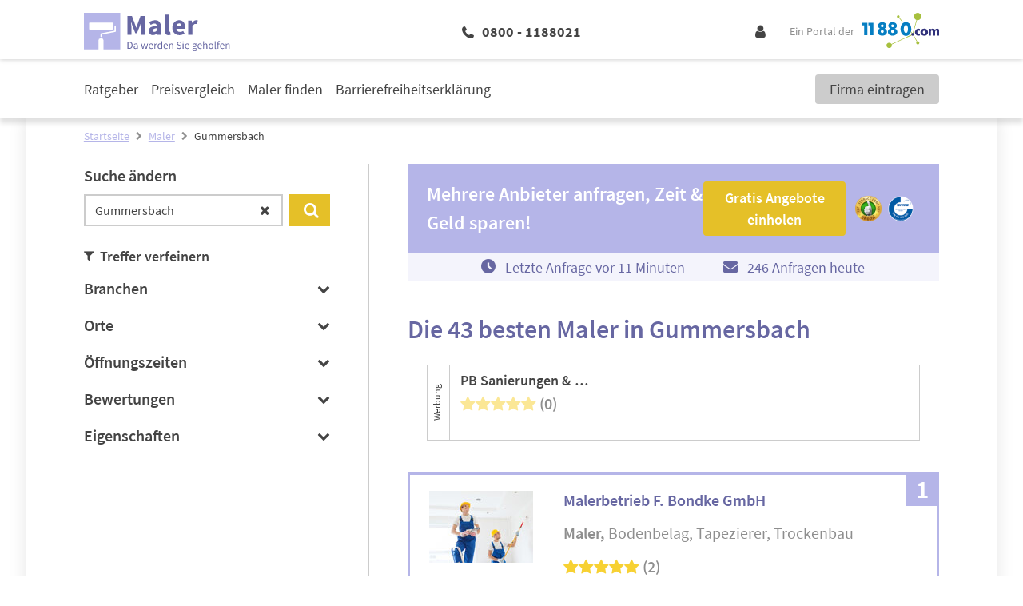

--- FILE ---
content_type: text/html; charset=UTF-8
request_url: https://www.11880-maler.com/maler/gummersbach
body_size: 21860
content:
<!DOCTYPE html>
<html lang="de">

<head>
        <meta charset="UTF-8"/>
    <title>Maler Gummersbach » die 43 besten Adressen</title>
    <meta name="robots" content="index, follow">
    <meta name="description" content="Die 43 Top Maler Adressen in Gummersbach auf einen Blick. Finden Sie einen gründlichen Maler in unserem Fachportal und fordern Sie bequem und kostenlos ein Angebot an.">
    <meta name="viewport" content="width=device-width, initial-scale=1">
    <meta http-equiv="X-UA-Compatible" content="IE=edge"/>
    <script type="application/ld+json">
        {"@context":"http:\/\/schema.org","@type":"SearchResultsPage","mainEntity":{"@type":"ItemList","itemListElement":[{"@type":"LocalBusiness","name":"Malerbetrieb F. Bondke GmbH","image":"https:\/\/cdn.11880.com\/_29252072_mw144h100_.jpg","telephone":"(02261) 290298-0","address":{"@type":"PostalAddress","postalCode":"51647","addressLocality":"Gummersbach","addressRegion":"Windhagen","streetAddress":"Lockenfeld 14"},"email":"info@bondke.de","url":"https:\/\/www.bondke.de","aggregateRating":{"@type":"AggregateRating","worstRating":0,"bestRating":5,"ratingValue":5,"reviewCount":2,"itemReviewed":{"@type":"Organization","name":"Malerbetrieb F. Bondke GmbH"}}},{"@type":"LocalBusiness","name":"Malermeister Ulrich Horn","image":"https:\/\/cdn.11880.com\/_29252102_mw144h100_.jpg","telephone":"(02261) 23666","address":{"@type":"PostalAddress","postalCode":"51643","addressLocality":"Gummersbach","streetAddress":"Am Steinberg 29"},"email":"horn-gm@t-online.de","url":"","aggregateRating":{"@type":"AggregateRating","worstRating":0,"bestRating":5,"ratingValue":5,"reviewCount":1,"itemReviewed":{"@type":"Organization","name":"Malermeister Ulrich Horn"}}},{"@type":"LocalBusiness","name":"Wohnwerk oHG","image":"https:\/\/cdn.11880.com\/_29252102_mw144h100_.jpg","telephone":"(02261) 9781631","address":{"@type":"PostalAddress","postalCode":"51645","addressLocality":"Gummersbach","addressRegion":"Niederse\u00dfmar","streetAddress":"Gummersbacher Str. 78"},"email":"info@wohnwerk-wolf.de","url":"http:\/\/wohnwerk-wolf.de","aggregateRating":{"@type":"AggregateRating","worstRating":0,"bestRating":5,"ratingValue":5,"reviewCount":1,"itemReviewed":{"@type":"Organization","name":"Wohnwerk oHG"}}},{"@type":"LocalBusiness","name":"Eugen Ott Putz- und Stuckgesch\u00e4ft","image":"https:\/\/cdn.11880.com\/_29252102_mw144h100_.jpg","telephone":"(02261) 64219","address":{"@type":"PostalAddress","postalCode":"51643","addressLocality":"Gummersbach","streetAddress":"Zum Silbersiefen 11"},"email":"","url":"","aggregateRating":{"@type":"AggregateRating","worstRating":0,"bestRating":5,"ratingValue":1,"reviewCount":1,"itemReviewed":{"@type":"Organization","name":"Eugen Ott Putz- und Stuckgesch\u00e4ft"}}},{"@type":"LocalBusiness","name":"Andr\u00e9 Reimann Malerfachbetrieb GmbH","image":"https:\/\/cdn.11880.com\/_29252082_mw144h100_.jpg","telephone":"(02261) 25400","address":{"@type":"PostalAddress","postalCode":"51647","addressLocality":"Gummersbach","addressRegion":"Wasserfuhr","streetAddress":"Kotthauser Str. 17"},"email":"info@maler-reimann.de","url":"https:\/\/www.maler-reimann.de"},{"@type":"LocalBusiness","name":"Anke L\u00fcdorf-Mellmann Raumdesign und Malerwerkstatt","image":"https:\/\/cdn.11880.com\/_29252082_mw144h100_.jpg","telephone":"(02261) 57984","address":{"@type":"PostalAddress","postalCode":"51645","addressLocality":"Gummersbach","addressRegion":"Derschlag","streetAddress":"Am Wiesenhang 7"},"email":"","url":""},{"@type":"LocalBusiness","name":"Bernd Zemke Malermeister","image":"https:\/\/cdn.11880.com\/_29252092_mw144h100_.jpg","telephone":"(02261) 63328","address":{"@type":"PostalAddress","postalCode":"51643","addressLocality":"Gummersbach","addressRegion":"Strombach","streetAddress":"Auf dem Ufer 4"},"email":"","url":""},{"@type":"LocalBusiness","name":"BLZ Consulting Company GmbH","image":"https:\/\/cdn.11880.com\/_29252102_mw144h100_.jpg","telephone":"(02261) 9205223","address":{"@type":"PostalAddress","postalCode":"51645","addressLocality":"Gummersbach","addressRegion":"Derschlag","streetAddress":"K\u00f6lner Str. 138"},"email":"","url":""},{"@type":"LocalBusiness","name":"Br\u00fcning Malerwerkst\u00e4tte GmbH","image":"https:\/\/cdn.11880.com\/_29252072_mw144h100_.jpg","telephone":"(02261) 67099","address":{"@type":"PostalAddress","postalCode":"51647","addressLocality":"Gummersbach","addressRegion":"Windhagen","streetAddress":"Werner-von-Siemens-Str. 6"},"email":"info@bruening-malerwerkstaette.de","url":"http:\/\/www.bruening-malerwerkstaette.de"},{"@type":"LocalBusiness","name":"Cilli Bosch Malermeister","image":"https:\/\/cdn.11880.com\/_29252072_mw144h100_.jpg","telephone":"(02261) 22032","address":{"@type":"PostalAddress","postalCode":"51643","addressLocality":"Gummersbach","addressRegion":"Steinenbr\u00fcck","streetAddress":"H\u00f6merichstr. 32"},"email":"","url":""},{"@type":"LocalBusiness","name":"Dorin Popoviciu Maler- und Lackierermeister","image":"https:\/\/cdn.11880.com\/_29252062_mw144h100_.jpg","telephone":"(0175) 8979193","address":{"@type":"PostalAddress","postalCode":"51645","addressLocality":"Gummersbach","addressRegion":"Dieringhausen","streetAddress":"Schillerstr. 3"},"email":"","url":""},{"@type":"LocalBusiness","name":"E. Hensel Malermeister","image":"https:\/\/cdn.11880.com\/_29252062_mw144h100_.jpg","telephone":"(02261) 74575","address":{"@type":"PostalAddress","postalCode":"5164.","addressLocality":"Gummersbach","streetAddress":" "},"email":"","url":""},{"@type":"LocalBusiness","name":"Einzelunternehmen Malermeister","image":"https:\/\/cdn.11880.com\/_29252092_mw144h100_.jpg","telephone":"(0171) 6811259","address":{"@type":"PostalAddress","postalCode":"51643","addressLocality":"Gummersbach","addressRegion":"Steinenbr\u00fcck","streetAddress":"Bickenbachstr. 9"},"email":"malermeister-juergen-fleischer@gmx.de","url":"https:\/\/malermeisterjuergenfleischer.de"},{"@type":"LocalBusiness","name":"Firma Krekora","image":"https:\/\/cdn.11880.com\/_29252082_mw144h100_.jpg","telephone":"(02261) 9876083","address":{"@type":"PostalAddress","postalCode":"51647","addressLocality":"Gummersbach","addressRegion":"Wasserfuhr","streetAddress":"Am Rosberg 15"},"email":"info@krekora.de","url":"http:\/\/www.krekora.de"},{"@type":"LocalBusiness","name":"Fliesen Baltes GmbH & Co.KG","image":"https:\/\/cdn.11880.com\/_29252102_mw144h100_.jpg","telephone":"(02261) 22363","address":{"@type":"PostalAddress","postalCode":"51643","addressLocality":"Gummersbach","streetAddress":"Bl\u00fccherstr. 10"},"email":"anfrage@fliesenbaltes.de","url":"http:\/\/www.fliesenbaltes.de\/"}]}}
    </script>

    <script 
    type="text/plain" 
    class="cmplazyload" 
    data-cmp-vendor="s1" 
    data-cmp-purpose="s2,7" 
    data-cmp-src="https://www.googletagservices.com/tag/js/gpt.js"
    async="async" 
>
</script>
    <!-- Fonts -->

    <!-- Favicon -->
    <link rel="shortcut icon" type="image/x-icon" href="https://www.11880-maler.com/images/icons/maler/favicon.ico">
    <link rel="icon" type="image/svg+xml" href="https://www.11880-maler.com/images/icons/maler/favicon.svg" sizes="any">

    <!-- Preloads // Preconnects -->
    <link rel="preconnect" href="https://www.googletagmanager.com" />
    <link rel="dns-prefetch" href="https://www.googletagmanager.com" />
    <link rel="preconnect" href="https://www.google-analytics.com" />
    <link rel="dns-prefetch" href="https://www.google-analytics.com" />
    <link rel="preconnect" href="https://delivery.consentmanager.net" />
    <link rel="preconnect" href="https://cdn.consentmanager.net" />
    <link rel="preload" href="/js/bootstrap.js?id=5fc2db68c717ebcda7abe4d94096573b" type="application/javascript" as="script" />
    <link rel="preload" href="/js/app.js?id=97ad52c1f72cb96a82730874f14be588" type="application/javascript" as="script" />
    <link rel="preload" href="/css/maler/theme.css?id=3465736698019541f4913705569bbd3f" type="text/css" as="style" />
    <link rel="preload" href="/css/site.css?id=4b8da31c73bbaa4a8ee82bb830afa6c0" type="text/css" as="style" />


    <style type="text/css">
            .elementor .elementor-posts-heading.elementor-widget-heading:before {
            display: inline-flex;
            flex-shrink: 0;
            width: 28px;
            height: 28px;
            content: "";
            background-image: url("https://static2.11880-maler.com/wp-content/uploads/sites/4/2021/03/25113913/Maler-Favicon.svg");
            background-size: cover;
            margin: 3px 10px 3px 0;
        }

        @media (min-width: 1024px) {
            .elementor .elementor-posts-heading.elementor-widget-heading:before {
                width: 48px;
                height: 48px;
                margin: 5px 24px 5px 0;
            }
        }
    
     
        .elementor .elementor-image-box-description:before {
            position: absolute;
            top: 0;
            left: 0;
            bottom: 0;
            right: 0;
            content: "";
            background-image: url("https://static2.11880-maler.com/wp-content/uploads/sites/4/2021/02/18125821/Infobox_11880-Maler.com_.png");
            background-repeat: no-repeat;
            background-position: center;
            background-size: auto 80%;
            z-index: -1;
        }

        @media (min-width: 1024px) {

            .elementor .elementor-image-box-description:before {
                width: 20%;
                margin: 5rem 4rem 3rem;
                background-size: auto;
            }
        }
    </style>        <link rel="stylesheet" href="/css/site.css?id=4b8da31c73bbaa4a8ee82bb830afa6c0" />
    <link rel="stylesheet" href="/css/maler/theme.css?id=3465736698019541f4913705569bbd3f" />

    <!-- Styles -->
    <style>
      /*! normalize.css v8.0.1 | MIT License | github.com/necolas/normalize.css */html{-webkit-text-size-adjust:100%;line-height:1.15}body{margin:0}main{display:block}h1{font-size:2em;margin:.67em 0}hr{box-sizing:content-box;height:0;overflow:visible}pre{font-family:monospace,monospace;font-size:1em}a{background-color:transparent}abbr[title]{border-bottom:none;text-decoration:underline;-webkit-text-decoration:underline dotted;text-decoration:underline dotted}b,strong{font-weight:bolder}code,kbd,samp{font-family:monospace,monospace;font-size:1em}small{font-size:80%}sub,sup{font-size:75%;line-height:0;position:relative;vertical-align:baseline}sub{bottom:-.25em}sup{top:-.5em}img{border-style:none}button,input,optgroup,select,textarea{font-family:inherit;font-size:100%;line-height:1.15;margin:0}button,input{overflow:visible}button,select{text-transform:none}[type=button],[type=reset],[type=submit],button{-webkit-appearance:button}[type=button]::-moz-focus-inner,[type=reset]::-moz-focus-inner,[type=submit]::-moz-focus-inner,button::-moz-focus-inner{border-style:none;padding:0}[type=button]:-moz-focusring,[type=reset]:-moz-focusring,[type=submit]:-moz-focusring,button:-moz-focusring{outline:1px dotted ButtonText}fieldset{padding:.35em .75em .625em}legend{box-sizing:border-box;color:inherit;display:table;max-width:100%;padding:0;white-space:normal}progress{vertical-align:baseline}textarea{overflow:auto}[type=checkbox],[type=radio]{box-sizing:border-box;padding:0}[type=number]::-webkit-inner-spin-button,[type=number]::-webkit-outer-spin-button{height:auto}[type=search]{-webkit-appearance:textfield;outline-offset:-2px}[type=search]::-webkit-search-decoration{-webkit-appearance:none}::-webkit-file-upload-button{-webkit-appearance:button;font:inherit}details{display:block}summary{display:list-item}[hidden],template{display:none}blockquote,dd,dl,figure,h1,h2,h3,h4,h5,h6,hr,p,pre{margin:0}button{background-color:transparent;background-image:none}button:focus{outline:1px dotted;outline:5px auto -webkit-focus-ring-color}fieldset,ol,ul{margin:0;padding:0}ol,ul{list-style:none}html{font-family:system-ui,-apple-system,BlinkMacSystemFont,Segoe UI,Roboto,Helvetica Neue,Arial,Noto Sans,sans-serif,Apple Color Emoji,Segoe UI Emoji,Segoe UI Symbol,Noto Color Emoji;line-height:1.5}*,:after,:before{border:0 solid;box-sizing:border-box}hr{border-top-width:1px}img{border-style:solid}textarea{resize:vertical}input::-moz-placeholder,textarea::-moz-placeholder{color:#a0aec0}input::placeholder,textarea::placeholder{color:#a0aec0}[role=button],button{cursor:pointer}table{border-collapse:collapse}h1,h2,h3,h4,h5,h6{font-size:inherit;font-weight:inherit}a{color:inherit;text-decoration:inherit}button,input,optgroup,select,textarea{color:inherit;line-height:inherit;padding:0}code,kbd,pre,samp{font-family:Menlo,Monaco,Consolas,Liberation Mono,Courier New,monospace}audio,canvas,embed,iframe,img,object,svg,video{display:block;vertical-align:middle}img,video{height:auto;max-width:100%}.container{width:100%}@media (min-width:580px){.container{max-width:580px}}@media (min-width:768px){.container{max-width:768px}}@media (min-width:1024px){.container{max-width:1024px}}@media (min-width:1280px){.container{max-width:1280px}}.sr-only{clip:rect(0,0,0,0);border-width:0;height:1px;margin:-1px;overflow:hidden;padding:0;position:absolute;white-space:nowrap;width:1px}.appearance-none{-webkit-appearance:none;-moz-appearance:none;appearance:none}.bg-primary{background-color:var(--primary)}.bg-primary-lighter{background-color:var(--primary-lighter)}.bg-secondary{background-color:var(--secondary)}.bg-highlight{background-color:var(--highlight)}.bg-lightest-grey{background-color:var(--lightest-grey)}.bg-light-grey{background-color:var(--light-grey)}.bg-grey{background-color:var(--grey)}.bg-white{--bg-opacity:1;background-color:#fff;background-color:rgba(255,255,255,var(--bg-opacity))}.bg-milky{background-color:var(--milky)}.bg-blue{--bg-opacity:1;background-color:#005c95;background-color:rgba(0,92,149,var(--bg-opacity))}.hover\:bg-primary:hover{background-color:var(--primary)}.hover\:bg-dark-grey:hover{background-color:var(--dark-grey)}.border-primary{border-color:var(--primary)}.border-secondary{border-color:var(--secondary)}.border-highlight{border-color:var(--highlight)}.border-global-highlight{border-color:var(--global-highlight)}.border-lighter-grey{border-color:var(--lighter-grey)}.border-grey{border-color:var(--grey)}.border-dark-grey{border-color:var(--dark-grey)}.border-white{--border-opacity:1;border-color:#fff;border-color:rgba(255,255,255,var(--border-opacity))}.rounded-none{border-radius:0}.rounded-sm{border-radius:.125rem}.rounded{border-radius:.25rem}.rounded-md{border-radius:.375rem}.rounded-full{border-radius:9999px}.rounded-r{border-bottom-right-radius:.25rem;border-top-right-radius:.25rem}.rounded-t-md{border-top-left-radius:.375rem;border-top-right-radius:.375rem}.rounded-b-md{border-bottom-left-radius:.375rem;border-bottom-right-radius:.375rem}.border-solid{border-style:solid}.border-none{border-style:none}.border-4{border-width:4px}.border{border-width:1px}.border-r{border-right-width:1px}.border-b{border-bottom-width:1px}.border-l{border-left-width:1px}.box-content{box-sizing:content-box}.cursor-pointer{cursor:pointer}.cursor-not-allowed{cursor:not-allowed}.block{display:block}.inline-block{display:inline-block}.inline{display:inline}.flex{display:flex}.inline-flex{display:inline-flex}.table{display:table}.grid{display:grid}.hidden{display:none}.flex-row{flex-direction:row}.flex-col{flex-direction:column}.flex-wrap{flex-wrap:wrap}.flex-no-wrap{flex-wrap:nowrap}.items-end{align-items:flex-end}.items-center{align-items:center}.content-start{align-content:flex-start}.self-end{align-self:flex-end}.self-center{align-self:center}.justify-end{justify-content:flex-end}.justify-center{justify-content:center}.justify-between{justify-content:space-between}.justify-self-center{justify-self:center}.flex-1{flex:1 1 0%}.flex-auto{flex:1 1 auto}.flex-grow-0{flex-grow:0}.flex-grow{flex-grow:1}.flex-shrink-0{flex-shrink:0}.flex-shrink{flex-shrink:1}.order-2{order:2}.order-last{order:9999}.font-mono{font-family:Menlo,Monaco,Consolas,Liberation Mono,Courier New,monospace}.font-light{font-weight:300}.font-normal{font-weight:400}.font-medium{font-weight:500}.font-semibold{font-weight:600}.font-bold{font-weight:700}.font-extrabold{font-weight:800}.h-0{height:0}.h-1{height:.25rem}.h-5{height:1.25rem}.h-6{height:1.5rem}.h-10{height:2.5rem}.h-24{height:6rem}.h-auto{height:auto}.h-full{height:100%}.h-1\.5{height:.375rem}.h-em{height:1em}.text-xs{font-size:.75rem}.text-sm{font-size:.875rem}.text-base{font-size:1rem}.text-lg{font-size:1.125rem}.text-xl{font-size:1.25rem}.text-2xl{font-size:1.5rem}.text-3xl{font-size:1.875rem}.text-4xl{font-size:2.25rem}.text-1\.5xl{font-size:1.375rem;line-height:1.875rem}.leading-5{line-height:1.25rem}.leading-6{line-height:1.5rem}.leading-7{line-height:1.75rem}.leading-9{line-height:2.25rem}.leading-none{line-height:1}.leading-tight{line-height:1.25}.leading-snug{line-height:1.375}.leading-normal{line-height:1.5}.leading-relaxed{line-height:1.625}.m-2{margin:.5rem}.m-4{margin:1rem}.m-8{margin:2rem}.my-1{margin-bottom:.25rem;margin-top:.25rem}.mx-1{margin-left:.25rem;margin-right:.25rem}.my-2{margin-bottom:.5rem;margin-top:.5rem}.mx-2{margin-left:.5rem;margin-right:.5rem}.my-4{margin-bottom:1rem;margin-top:1rem}.mx-4{margin-left:1rem;margin-right:1rem}.my-8{margin-bottom:2rem;margin-top:2rem}.mx-8{margin-left:2rem;margin-right:2rem}.my-12{margin-bottom:3rem;margin-top:3rem}.my-auto{margin-bottom:auto;margin-top:auto}.mx-auto{margin-left:auto;margin-right:auto}.-mx-1{margin-left:-.25rem;margin-right:-.25rem}.-mx-3{margin-left:-.75rem;margin-right:-.75rem}.mt-0{margin-top:0}.mb-0{margin-bottom:0}.mt-1{margin-top:.25rem}.mr-1{margin-right:.25rem}.mb-1{margin-bottom:.25rem}.ml-1{margin-left:.25rem}.mt-2{margin-top:.5rem}.mr-2{margin-right:.5rem}.mb-2{margin-bottom:.5rem}.ml-2{margin-left:.5rem}.mt-3{margin-top:.75rem}.mr-3{margin-right:.75rem}.mb-3{margin-bottom:.75rem}.ml-3{margin-left:.75rem}.mt-4{margin-top:1rem}.mr-4{margin-right:1rem}.mb-4{margin-bottom:1rem}.mt-5{margin-top:1.25rem}.mr-5{margin-right:1.25rem}.mb-5{margin-bottom:1.25rem}.ml-5{margin-left:1.25rem}.mt-6{margin-top:1.5rem}.mr-6{margin-right:1.5rem}.mb-6{margin-bottom:1.5rem}.ml-6{margin-left:1.5rem}.mt-8{margin-top:2rem}.mr-8{margin-right:2rem}.mb-8{margin-bottom:2rem}.mb-12{margin-bottom:3rem}.mr-auto{margin-right:auto}.ml-auto{margin-left:auto}.-mt-1{margin-top:-.25rem}.-mt-2{margin-top:-.5rem}.-mt-4{margin-top:-1rem}.-mb-5{margin-bottom:-1.25rem}.-mb-6{margin-bottom:-1.5rem}.-mt-px{margin-top:-1px}.max-w-md{max-width:28rem}.max-w-xl{max-width:36rem}.max-w-full{max-width:100%}.opacity-0{opacity:0}.opacity-50{opacity:.5}.focus\:outline-none:focus,.outline-none{outline:2px solid transparent;outline-offset:2px}.overflow-hidden{overflow:hidden}.p-0{padding:0}.p-3{padding:.75rem}.p-4{padding:1rem}.p-5{padding:1.25rem}.p-10{padding:2.5rem}.py-1{padding-bottom:.25rem;padding-top:.25rem}.py-2{padding-bottom:.5rem;padding-top:.5rem}.px-2{padding-left:.5rem;padding-right:.5rem}.py-3{padding-bottom:.75rem;padding-top:.75rem}.px-3{padding-left:.75rem;padding-right:.75rem}.py-4{padding-bottom:1rem;padding-top:1rem}.px-4{padding-left:1rem;padding-right:1rem}.px-5{padding-left:1.25rem;padding-right:1.25rem}.py-6{padding-bottom:1.5rem;padding-top:1.5rem}.px-6{padding-left:1.5rem;padding-right:1.5rem}.px-10{padding-left:2.5rem;padding-right:2.5rem}.py-12{padding-bottom:3rem;padding-top:3rem}.px-12{padding-left:3rem;padding-right:3rem}.py-24{padding-bottom:6rem;padding-top:6rem}.pt-1{padding-top:.25rem}.pb-1{padding-bottom:.25rem}.pl-1{padding-left:.25rem}.pt-2{padding-top:.5rem}.pr-2{padding-right:.5rem}.pb-2{padding-bottom:.5rem}.pl-2{padding-left:.5rem}.pt-3{padding-top:.75rem}.pb-3{padding-bottom:.75rem}.pl-3{padding-left:.75rem}.pt-4{padding-top:1rem}.pr-4{padding-right:1rem}.pb-4{padding-bottom:1rem}.pt-5{padding-top:1.25rem}.pb-5{padding-bottom:1.25rem}.pb-6{padding-bottom:1.5rem}.pl-6{padding-left:1.5rem}.pr-8{padding-right:2rem}.pb-8{padding-bottom:2rem}.pl-10{padding-left:2.5rem}.pt-12{padding-top:3rem}.placeholder-dark-grey::-moz-placeholder{color:var(--dark-grey)}.placeholder-dark-grey::placeholder{color:var(--dark-grey)}.pointer-events-none{pointer-events:none}.static{position:static}.fixed{position:fixed}.absolute{position:absolute}.relative{position:relative}.inset-0{left:0;right:0}.inset-0,.inset-y-0{bottom:0;top:0}.top-0{top:0}.right-0{right:0}.bottom-0{bottom:0}.left-0{left:0}.top-1\/2{top:50%}.left-1\/2{left:50%}.resize{resize:both}.shadow-sm{box-shadow:0 1px 2px 0 rgba(0,0,0,.05)}.shadow{box-shadow:0 1px 3px 0 rgba(0,0,0,.1),0 1px 2px 0 rgba(0,0,0,.06)}.shadow-lg{box-shadow:0 10px 15px -3px rgba(0,0,0,.1),0 4px 6px -2px rgba(0,0,0,.05)}.text-left{text-align:left}.text-center{text-align:center}.text-right{text-align:right}.text-primary{color:var(--primary)}.text-secondary{color:var(--secondary)}.text-highlight{color:var(--highlight)}.text-lightest-grey{color:var(--lightest-grey)}.text-grey{color:var(--grey)}.text-dark-grey{color:var(--dark-grey)}.text-white{--text-opacity:1;color:#fff;color:rgba(255,255,255,var(--text-opacity))}.text-error{color:var(--error,var(--global-error))}.text-standard{color:var(--standard)}.hover\:text-white:hover{--text-opacity:1;color:#fff;color:rgba(255,255,255,var(--text-opacity))}.capitalize{text-transform:capitalize}.underline{text-decoration:underline}.no-underline{text-decoration:none}.focus\:underline:focus,.hover\:underline:hover{text-decoration:underline}.select-none{-webkit-user-select:none;-moz-user-select:none;user-select:none}.align-middle{vertical-align:middle}.align-bottom{vertical-align:bottom}.align-text-bottom{vertical-align:text-bottom}.invisible{visibility:hidden}.whitespace-no-wrap{white-space:nowrap}.whitespace-pre-line{white-space:pre-line}.break-all{word-break:break-all}.truncate{overflow:hidden;text-overflow:ellipsis;white-space:nowrap}.w-0{width:0}.w-5{width:1.25rem}.w-6{width:1.5rem}.w-8{width:2rem}.w-10{width:2.5rem}.w-20{width:5rem}.w-auto{width:auto}.w-1\/3{width:33.333333%}.w-2\/3{width:66.666667%}.w-3\/12{width:25%}.w-5\/12{width:41.666667%}.w-7\/12{width:58.333333%}.w-8\/12{width:66.666667%}.w-9\/12{width:75%}.w-10\/12{width:83.333333%}.w-full{width:100%}.w-em{width:1em}.z-10{z-index:10}.z-20{z-index:20}.gap-1{grid-gap:.25rem;gap:.25rem}.gap-2{grid-gap:.5rem;gap:.5rem}.gap-3{grid-gap:.75rem;gap:.75rem}.gap-4{grid-gap:1rem;gap:1rem}.col-gap-4{grid-column-gap:1rem;-moz-column-gap:1rem;column-gap:1rem}.row-gap-12{grid-row-gap:3rem;row-gap:3rem}.transform{--transform-translate-x:0;--transform-translate-y:0;--transform-rotate:0;--transform-skew-x:0;--transform-skew-y:0;--transform-scale-x:1;--transform-scale-y:1;transform:translateX(var(--transform-translate-x)) translateY(var(--transform-translate-y)) rotate(var(--transform-rotate)) skewX(var(--transform-skew-x)) skewY(var(--transform-skew-y)) scaleX(var(--transform-scale-x)) scaleY(var(--transform-scale-y))}.rotate-0{--transform-rotate:0}.rotate-180{--transform-rotate:180deg}.-rotate-90{--transform-rotate:-90deg}.translate-x-1{--transform-translate-x:0.25rem}.-translate-x-1{--transform-translate-x:-0.25rem}.-translate-x-1\/2{--transform-translate-x:-50%}.translate-y-12{--transform-translate-y:3rem}.-translate-y-1\/2{--transform-translate-y:-50%}.translate-y-full{--transform-translate-y:100%}.transition{transition-property:background-color,border-color,color,fill,stroke,opacity,box-shadow,transform}.transition-opacity{transition-property:opacity}.transition-width{transition-property:width}.ease-in-out{transition-timing-function:cubic-bezier(.4,0,.2,1)}.duration-150{transition-duration:.15s}.duration-500{transition-duration:.5s}@keyframes spin{to{transform:rotate(1turn)}}@keyframes ping{75%,to{opacity:0;transform:scale(2)}}@keyframes pulse{50%{opacity:.5}}@keyframes bounce{0%,to{animation-timing-function:cubic-bezier(.8,0,1,1);transform:translateY(-25%)}50%{animation-timing-function:cubic-bezier(0,0,.2,1);transform:none}}@media (min-width:580px){.sm\:container{width:100%}@media (min-width:580px){.sm\:container{max-width:580px}}@media (min-width:768px){.sm\:container{max-width:768px}}@media (min-width:1024px){.sm\:container{max-width:1024px}}@media (min-width:1280px){.sm\:container{max-width:1280px}}.sm\:block{display:block}.sm\:flex{display:flex}.sm\:hidden{display:none}.sm\:justify-end{justify-content:flex-end}.sm\:flex-grow-0{flex-grow:0}.sm\:order-1{order:1}.sm\:order-2{order:2}.sm\:order-3{order:3}.sm\:order-4{order:4}.sm\:text-sm{font-size:.875rem}.sm\:text-2xl{font-size:1.5rem}.sm\:leading-5{line-height:1.25rem}.sm\:leading-relaxed{line-height:1.625}.sm\:mx-8{margin-left:2rem;margin-right:2rem}.sm\:mt-0{margin-top:0}.sm\:mb-4{margin-bottom:1rem}.sm\:mb-10{margin-bottom:2.5rem}.sm\:-mt-1{margin-top:-.25rem}.sm\:px-4{padding-left:1rem;padding-right:1rem}.sm\:px-6{padding-left:1.5rem;padding-right:1.5rem}.sm\:px-10{padding-left:2.5rem;padding-right:2.5rem}.sm\:pr-8{padding-right:2rem}.sm\:w-2\/12{width:16.666667%}}@media (min-width:768px){.md\:container{width:100%}@media (min-width:580px){.md\:container{max-width:580px}}@media (min-width:768px){.md\:container{max-width:768px}}@media (min-width:1024px){.md\:container{max-width:1024px}}@media (min-width:1280px){.md\:container{max-width:1280px}}.md\:block{display:block}.md\:flex{display:flex}.md\:grid{display:grid}.md\:hidden{display:none}.md\:flex-row{flex-direction:row}.md\:flex-col{flex-direction:column}.md\:flex-wrap{flex-wrap:wrap}.md\:items-end{align-items:flex-end}.md\:order-first{order:-9999}.md\:h-12{height:3rem}.md\:h-auto{height:auto}.md\:text-sm{font-size:.875rem}.md\:text-base{font-size:1rem}.md\:text-lg{font-size:1.125rem}.md\:text-xl{font-size:1.25rem}.md\:text-2xl{font-size:1.5rem}.md\:text-3xl{font-size:1.875rem}.md\:text-4xl{font-size:2.25rem}.md\:text-5xl{font-size:3rem}.md\:leading-tight{line-height:1.25}.md\:leading-normal{line-height:1.5}.md\:m-2{margin:.5rem}.md\:my-0{margin-bottom:0;margin-top:0}.md\:mx-0{margin-left:0;margin-right:0}.md\:mx-1{margin-left:.25rem;margin-right:.25rem}.md\:my-8{margin-bottom:2rem;margin-top:2rem}.md\:mx-8{margin-left:2rem;margin-right:2rem}.md\:-mx-16{margin-left:-4rem;margin-right:-4rem}.md\:mt-2{margin-top:.5rem}.md\:mr-2{margin-right:.5rem}.md\:mb-2{margin-bottom:.5rem}.md\:mb-3{margin-bottom:.75rem}.md\:mt-4{margin-top:1rem}.md\:mb-6{margin-bottom:1.5rem}.md\:mb-8{margin-bottom:2rem}.md\:mr-48{margin-right:12rem}.md\:p-8{padding:2rem}.md\:py-2{padding-bottom:.5rem;padding-top:.5rem}.md\:py-3{padding-bottom:.75rem;padding-top:.75rem}.md\:py-5{padding-bottom:1.25rem;padding-top:1.25rem}.md\:px-6{padding-left:1.5rem;padding-right:1.5rem}.md\:pr-1{padding-right:.25rem}.md\:pb-5{padding-bottom:1.25rem}.md\:pl-6{padding-left:1.5rem}.md\:pr-8{padding-right:2rem}.md\:pr-10{padding-right:2.5rem}.md\:pr-16{padding-right:4rem}.md\:relative{position:relative}.md\:w-10{width:2.5rem}.md\:w-auto{width:auto}.md\:w-3\/12{width:25%}.md\:w-4\/12{width:33.333333%}.md\:w-6\/12{width:50%}.md\:w-8\/12{width:66.666667%}.md\:w-9\/12{width:75%}.md\:w-full{width:100%}}@media (min-width:1024px){.lg\:container{width:100%}@media (min-width:580px){.lg\:container{max-width:580px}}@media (min-width:768px){.lg\:container{max-width:768px}}@media (min-width:1024px){.lg\:container{max-width:1024px}}@media (min-width:1280px){.lg\:container{max-width:1280px}}.lg\:border-t{border-top-width:1px}.lg\:block{display:block}.lg\:inline{display:inline}.lg\:flex{display:flex}.lg\:hidden{display:none}.lg\:flex-row{flex-direction:row}.lg\:flex-row-reverse{flex-direction:row-reverse}.lg\:flex-col{flex-direction:column}.lg\:flex-no-wrap{flex-wrap:nowrap}.lg\:self-end{align-self:flex-end}.lg\:justify-end{justify-content:flex-end}.lg\:justify-between{justify-content:space-between}.lg\:justify-self-start{justify-self:start}.lg\:flex-1{flex:1 1 0%}.lg\:order-1{order:1}.lg\:order-2{order:2}.lg\:order-3{order:3}.lg\:order-4{order:4}.lg\:order-5{order:5}.lg\:font-bold{font-weight:700}.lg\:h-56{height:14rem}.lg\:text-sm{font-size:.875rem}.lg\:text-lg{font-size:1.125rem}.lg\:text-xl{font-size:1.25rem}.lg\:text-2xl{font-size:1.5rem}.lg\:text-3xl{font-size:1.875rem}.lg\:text-4xl{font-size:2.25rem}.lg\:leading-normal{line-height:1.5}.lg\:mx-6{margin-left:1.5rem;margin-right:1.5rem}.lg\:my-8{margin-bottom:2rem;margin-top:2rem}.lg\:mx-12{margin-left:3rem;margin-right:3rem}.lg\:mx-20{margin-left:5rem;margin-right:5rem}.lg\:mx-auto{margin-left:auto;margin-right:auto}.lg\:mb-0{margin-bottom:0}.lg\:mt-1{margin-top:.25rem}.lg\:mb-2{margin-bottom:.5rem}.lg\:mb-3{margin-bottom:.75rem}.lg\:mt-4{margin-top:1rem}.lg\:mb-4{margin-bottom:1rem}.lg\:mb-5{margin-bottom:1.25rem}.lg\:mt-6{margin-top:1.5rem}.lg\:mb-8{margin-bottom:2rem}.lg\:mt-10{margin-top:2.5rem}.lg\:mb-10{margin-bottom:2.5rem}.lg\:mr-16{margin-right:4rem}.lg\:mr-56{margin-right:14rem}.lg\:ml-auto{margin-left:auto}.lg\:max-w-xs{max-width:20rem}.lg\:overflow-y-scroll{overflow-y:scroll}.lg\:p-6{padding:1.5rem}.lg\:py-0{padding-bottom:0;padding-top:0}.lg\:py-2{padding-bottom:.5rem;padding-top:.5rem}.lg\:px-4{padding-left:1rem;padding-right:1rem}.lg\:py-6{padding-bottom:1.5rem;padding-top:1.5rem}.lg\:px-6{padding-left:1.5rem;padding-right:1.5rem}.lg\:py-8{padding-bottom:2rem;padding-top:2rem}.lg\:px-8{padding-left:2rem;padding-right:2rem}.lg\:py-10{padding-bottom:2.5rem;padding-top:2.5rem}.lg\:px-24{padding-left:6rem;padding-right:6rem}.lg\:pl-0{padding-left:0}.lg\:pr-4{padding-right:1rem}.lg\:pb-6{padding-bottom:1.5rem}.lg\:pt-8{padding-top:2rem}.lg\:pr-8{padding-right:2rem}.lg\:pb-8{padding-bottom:2rem}.lg\:pl-12{padding-left:3rem}.lg\:pb-16{padding-bottom:4rem}.lg\:static{position:static}.lg\:relative{position:relative}.lg\:text-center{text-align:center}.lg\:text-right{text-align:right}.lg\:invisible{visibility:hidden}.lg\:whitespace-no-wrap{white-space:nowrap}.lg\:w-auto{width:auto}.lg\:w-1\/2{width:50%}.lg\:w-1\/3{width:33.333333%}.lg\:w-3\/12{width:25%}.lg\:w-4\/12{width:33.333333%}.lg\:w-6\/12{width:50%}.lg\:w-9\/12{width:75%}.lg\:w-full{width:100%}.lg\:grid-cols-2{grid-template-columns:repeat(2,minmax(0,1fr))}.lg\:col-start-1{grid-column-start:1}.lg\:row-start-1{grid-row-start:1}.lg\:row-start-3{grid-row-start:3}.lg\:row-end-3{grid-row-end:3}.lg\:transform{--transform-translate-x:0;--transform-translate-y:0;--transform-rotate:0;--transform-skew-x:0;--transform-skew-y:0;--transform-scale-x:1;--transform-scale-y:1;transform:translateX(var(--transform-translate-x)) translateY(var(--transform-translate-y)) rotate(var(--transform-rotate)) skewX(var(--transform-skew-x)) skewY(var(--transform-skew-y)) scaleX(var(--transform-scale-x)) scaleY(var(--transform-scale-y))}.lg\:translate-y-40{--transform-translate-y:10rem}.lg\:translate-y-full{--transform-translate-y:100%}}@media (min-width:1280px){.xl\:container{width:100%}@media (min-width:580px){.xl\:container{max-width:580px}}@media (min-width:768px){.xl\:container{max-width:768px}}@media (min-width:1024px){.xl\:container{max-width:1024px}}@media (min-width:1280px){.xl\:container{max-width:1280px}}.xl\:border-t{border-top-width:1px}.xl\:block{display:block}.xl\:flex{display:flex}.xl\:hidden{display:none}.xl\:flex-wrap{flex-wrap:wrap}.xl\:font-semibold{font-weight:600}.xl\:text-sm{font-size:.875rem}.xl\:text-lg{font-size:1.125rem}.xl\:text-xl{font-size:1.25rem}.xl\:text-2xl{font-size:1.5rem}.xl\:leading-snug{line-height:1.375}.xl\:mx-8{margin-left:2rem;margin-right:2rem}.xl\:mx-auto{margin-left:auto;margin-right:auto}.xl\:mt-1{margin-top:.25rem}.xl\:px-1{padding-left:.25rem;padding-right:.25rem}.xl\:py-2{padding-bottom:.5rem;padding-top:.5rem}.xl\:py-3{padding-bottom:.75rem;padding-top:.75rem}.xl\:px-6{padding-left:1.5rem;padding-right:1.5rem}.xl\:px-8{padding-left:2rem;padding-right:2rem}.xl\:px-20{padding-left:5rem;padding-right:5rem}.xl\:pb-2{padding-bottom:.5rem}.xl\:pt-5{padding-top:1.25rem}.xl\:pr-12{padding-right:3rem}.xl\:w-auto{width:auto}.xl\:w-4\/12{width:33.333333%}.xl\:w-8\/12{width:66.666667%}.xl\:w-full{width:100%}}
22132
    </style>

    <!-- Page Data Script Config -->
<script type="application/javascript">
    kt = window.kt || (window.kt = {});
    kt.Data || (kt.Data = {});
    kt.Data.User = kt.Data.User || { };

            kt.Data.Page = {"source":"HGZHLJZHZIKL."};
    
            kt.Data.Pagetype = "tl-seo";
    
            kt.Data.Shared = {"staticUrl":"https:\/\/static.11880.com\/","leadFormSubmitUrl":"https:\/\/v.11880.com\/maler","leadFormTracking":{"useSMS":0,"cluster":"","tradeid":3303517,"trade":"Maler","referrer":"none","portaltype":"https:\/\/11880-maler.com","pagetype":"tl-seo","formtype":"li_lux","verticaltype":"vertical-maler","label":"offerBtn_step3"},"seals":{"2":{"text":"T\u00dcV","url":"https:\/\/unternehmen.11880.com\/ueber-uns#auszeichnungen","image":"https:\/\/static2.11880-maler.com\/wp-content\/uploads\/sites\/4\/2021\/02\/11164935\/wp-content_uploads_sites_2_2020_10_13135206_11880_tuev.png"},"3":{"text":"eKomi","url":"https:\/\/www.ekomi.de\/bewertungen-11880-com.html","image":"https:\/\/static2.11880-maler.com\/wp-content\/uploads\/sites\/4\/2024\/04\/11102341\/Ekomi_Siegel_h180.png"}}};
    
            kt.Data.Service = {"Environment":{"Vertical":{"searchSlug":"maler"}}};
    
            kt.Data.User = kt.Data.User || { };
    kt.Data.User.isLoggedIn = false;
    
            kt.Data.SearchResult = {"searchTerm":"Maler","vertical":"maler","verticalDetails":{"isPageTypeVertical":true,"trackname":"vertical-maler","web3name":"Maler","web3id":3303517,"cluster":"","formtype":"li_lux","tradeSingular":"Maler"},"city":{"zipCodes":["51643","51645","51647"],"slug":"gummersbach","name":"Gummersbach","rawName":"Gummersbach","address_id":32778,"longSlug":"gummersbach"}};
    </script>

    <!-- Google Tag Manager -->
<script>
    (function(d, s, i) {
        var f = d.getElementsByTagName(s)[0],
            j = d.createElement(s);

        j.async = true;
        j.src =
            'https://www.googletagmanager.com/gtag/js?id=' + i;
        f.parentNode.insertBefore(j, f);
    })(document, 'script', 'GTM-KNK9MRG');
</script>
    <script>
    window.bladeData = {
        loggedIn: false,
        recaptcha: "6Le_-KoUAAAAAI7fndJD0vQ_OwoYDn0M0IxxqSE8"    }
</script>

    <script type="application/javascript">
        window.showZipFormAfterStepper = !!1
        window.showHeroBgUntilStep = 1
        window.showHeroIntroUntilStep = 1
        window.spritemapIcons = `https://www.11880-maler.com/images/icons/spritemap.svg?fc2181af3c384aab52a4809af012ae31`
        window.mayFileUpload = false
    </script>
</head>

<body class=" vertical-searchresult-list">
    <!-- Google Tag Manager (noscript) -->
<noscript>
    <iframe src="//www.googletagmanager.com/ns.html?id=GTM-KNK9MRG"
            height="0" width="0" style="display:none;visibility:hidden"></iframe>
</noscript>
<!-- End Google Tag Manager (noscript) -->

    <div class="lg:px-6 xl:px-8" id="app">
        <div class="header lg:px-6 xl:px-8">
    <div class="header__content content">
        <a href="https://www.11880-maler.com" class="header__portal-link flex-1">
                            <img src="https://static2.11880-maler.com/wp-content/uploads/sites/4/2021/02/11165056/11880-maler.com-Logo.svg" class="header__portal-logo" alt="logo">
                    </a>

        <div class="header__contact">
             <a href="tel:0800 - 1188021">
     <i class="fp-icon fp-icon-phone"></i>
 
    <span class="header__contact-label align-text-bottom">
        0800 - 1188021
        </span>
</a>
 
        </div>

        <div class="flex flex-1">
            <ul class="header__buttons">
                <li class="header__button">
                                            <a href="https://myk.11880-maler.com/login?callbackUrl=http%3A%2F%2Fwww.11880-maler.com%2Fmaler%2Fgummersbach" class="hidden sm:block" data-user-login>
                             <i class="fp-icon fp-icon-user header__user-icon"></i>
 
                            <span class="header__user-login">Anmelden</span>
                        </a>
                                    </li>
                <li class="header__button sm:hidden">
                     <i class="fp-icon fp-icon-navicon header__menu-icon"></i>
 
                </li>
                <div class="header__menu-foldout">
                                    </div>
            </ul>

            <span class="header__11880-logo-prefix">Ein Portal der</span>
            <a href="https://www.11880.com/" target="_blank">
                <img src="https://www.11880-maler.com/images/logos/11880.svg" class="header__11880-logo" alt="logo">
            </a></div>
    </div>
</div>

        <div class="page ">
           <div id="menu" class="menu lg:px-6 xl:px-8 hidden sm:block">

            <div class="menu-container">
            <div class="menu-header">
                                <div class="menu-header__container">
                    <a class="menu-header__item" href="https://www.11880-maler.com/ratgeber">
                        Ratgeber
                         <i class="fp-icon fp-icon-chevron-down menu-header__item-icon"></i>
 
                    </a>
                    <div class="menu-header__foldout lg:mx-6 xl:mx-8">
                        <div class="menu-body__container">
                            <div class="menu-body content ">
                                                                <a class="menu-body__item" href="https://www.11880-maler.com/ratgeber/wandfarbe-entfernen">
                                                                        <div class="menu-body__item-image">
                                        <img loading="lazy" width="260" height="130"
                                            src="https://static2.11880-maler.com/wp-content/uploads/sites/4/2021/02/01230639/Wandfarbe-entfernen-Aufmacher-260x130.jpg" 
                                            alt="Wandfarbe entfernen – So funktioniert es richtig"
                                        />
                                    </div>
                                                                        <div class="menu-body__item-title">Wandfarbe entfernen – So funktioniert es richtig</div>

                                                                        <p class="menu-body__item-text">Wie Sie die Wandfarbe am besten entfernen, hängt vor allem vom Untergrund ab. Wir erklären, wie es funktioniert.</p>
                                                                        
                                    <span class="menu-body__item-link">Mehr</span>
                                </a>
                                                                <a class="menu-body__item" href="https://www.11880-maler.com/ratgeber/grundierung">
                                                                        <div class="menu-body__item-image">
                                        <img loading="lazy" width="260" height="130"
                                            src="https://static2.11880-maler.com/wp-content/uploads/sites/4/2020/12/01233206/Grundierung-Aufmacher-260x130.jpg" 
                                            alt="Grundierung: Der Tapezier- und Streichhelfer"
                                        />
                                    </div>
                                                                        <div class="menu-body__item-title">Grundierung: Der Tapezier- und Streichhelfer</div>

                                                                        <p class="menu-body__item-text">Gerne übersehen und dabei doch so wichtig: Die Grundierung. Welche Grundierung Sie wann benötigen, erfahren Sie in diesem Ratgeber!</p>
                                                                        
                                    <span class="menu-body__item-link">Mehr</span>
                                </a>
                                                                <a class="menu-body__item" href="https://www.11880-maler.com/ratgeber/silikonharzfarbe">
                                                                        <div class="menu-body__item-image">
                                        <img loading="lazy" width="260" height="130"
                                            src="https://static2.11880-maler.com/wp-content/uploads/sites/4/2021/02/01231010/Silikonharzfarbe-Aufmacher-260x130.jpg" 
                                            alt="Silikonharzfarbe: Der Schutz für die Fassade"
                                        />
                                    </div>
                                                                        <div class="menu-body__item-title">Silikonharzfarbe: Der Schutz für die Fassade</div>

                                                                        <p class="menu-body__item-text">Silikonharzfarbe schützt Ihre Fassade auf vielfältige Art und Weise. Wir erklären, wann sich die Fassadenfarbe für Sie lohnt.</p>
                                                                        
                                    <span class="menu-body__item-link">Mehr</span>
                                </a>
                                                                <a class="menu-body__item" href="https://www.11880-maler.com/ratgeber/richtig-verputzen-anleitung">
                                                                        <div class="menu-body__item-image">
                                        <img loading="lazy" width="260" height="130"
                                            src="https://static2.11880-maler.com/wp-content/uploads/sites/4/2021/01/01231157/Richtig-verputzen-Aufmacher-260x130.jpg" 
                                            alt="Richtig verputzen Anleitung: In 10 Schritten verputzte Wände"
                                        />
                                    </div>
                                                                        <div class="menu-body__item-title">Richtig verputzen Anleitung: In 10 Schritten verputzte Wände</div>

                                                                        <p class="menu-body__item-text">Putz ist beliebter denn je, doch wie gelingt der Auftrag? Lesen Sie in unserer Anleitung, wie Sie richtig verputzen!</p>
                                                                        
                                    <span class="menu-body__item-link">Mehr</span>
                                </a>
                                                                <a class="menu-body__item" href="https://www.11880-maler.com/ratgeber/glasfasertapete-entfernen">
                                                                        <div class="menu-body__item-image">
                                        <img loading="lazy" width="260" height="130"
                                            src="https://static2.11880-maler.com/wp-content/uploads/sites/4/2021/01/01231945/Glasfasertapete-entfernen-Aufmacher-260x130.jpg" 
                                            alt="Glasfasertapete entfernen: Darauf sollten Sie achten"
                                        />
                                    </div>
                                                                        <div class="menu-body__item-title">Glasfasertapete entfernen: Darauf sollten Sie achten</div>

                                                                        <p class="menu-body__item-text">Glasfasertapete ade? Wir sagen Ihnen, welche Schritte notwendig sind, um die Glasfasertapete sicher zu entfernen.</p>
                                                                        
                                    <span class="menu-body__item-link">Mehr</span>
                                </a>
                                
                                <a class="menu-body__item btn btn--highlight" href="https://www.11880-maler.com/ratgeber">
                                    Alle Ratgeber
                                </a>
                            </div>
                        </div>
                    </div>
                </div>
                                <div class="menu-header__container">
                    <a class="menu-header__item" href="https://www.11880-maler.com/preisvergleich">
                        Preisvergleich
                         <i class="fp-icon fp-icon-chevron-down menu-header__item-icon"></i>
 
                    </a>
                    <div class="menu-header__foldout lg:mx-6 xl:mx-8">
                        <div class="menu-body__container">
                            <div class="menu-body content ">
                                                                <a class="menu-body__item" href="https://www.11880-maler.com/preisvergleich/stuckarbeiten-kosten">
                                                                        <div class="menu-body__item-image">
                                        <img loading="lazy" width="260" height="130"
                                            src="https://static2.11880-maler.com/wp-content/uploads/sites/4/2021/02/01235038/Stuckarbeiten-Preise-Aufmacher-260x130.jpg" 
                                            alt="Stuckarbeiten Kosten"
                                        />
                                    </div>
                                                                        <div class="menu-body__item-title">Stuckarbeiten Kosten</div>

                                                                        <p class="menu-body__item-text">Je nach Art und Material des Stucks schwanken die Preise zwischen 10 und 150 €. Alle Kosten finden Sie hier in der Übersicht.</p>
                                                                        
                                    <span class="menu-body__item-link">Mehr</span>
                                </a>
                                                                <a class="menu-body__item" href="https://www.11880-maler.com/preisvergleich/tapezieren-kosten">
                                                                        <div class="menu-body__item-image">
                                        <img loading="lazy" width="260" height="130"
                                            src="https://static2.11880-maler.com/wp-content/uploads/sites/4/2021/01/01235513/Kosten-Tapezieren-Aufmacher-260x130.jpg" 
                                            alt="Tapezieren Kosten"
                                        />
                                    </div>
                                                                        <div class="menu-body__item-title">Tapezieren Kosten</div>

                                                                        <p class="menu-body__item-text">Eine Raufasertapete lässt sich bereits für 50 Cent pro m² tapezieren. Alle weitere Tapeten &amp; Beispiele in unserem Preisvergleich!</p>
                                                                        
                                    <span class="menu-body__item-link">Mehr</span>
                                </a>
                                                                <a class="menu-body__item" href="https://www.11880-maler.com/preisvergleich/trockenbau-preise">
                                                                        <div class="menu-body__item-image">
                                        <img loading="lazy" width="260" height="130"
                                            src="https://static2.11880-maler.com/wp-content/uploads/sites/4/2021/03/01234615/Kosten-Trockenbauwand-Aufmacher-260x130.jpg" 
                                            alt="Trockenbau Preise"
                                        />
                                    </div>
                                                                        <div class="menu-body__item-title">Trockenbau Preise</div>

                                                                        <p class="menu-body__item-text">Eine Trockenbauwand vom Profi kostet zwischen 50 und 80 € pro qm². Lesen Sie, worauf Sie achten sollten.</p>
                                                                        
                                    <span class="menu-body__item-link">Mehr</span>
                                </a>
                                                                <a class="menu-body__item" href="https://www.11880-maler.com/preisvergleich/tuerrahmen-lackieren-kosten">
                                                                        <div class="menu-body__item-image">
                                        <img loading="lazy" width="260" height="130"
                                            src="https://static2.11880-maler.com/wp-content/uploads/sites/4/2021/03/01234459/Kosten-Tuerrahmen-lackieren-Aufmacher-260x130.jpg" 
                                            alt="Türrahmen lackieren Kosten"
                                        />
                                    </div>
                                                                        <div class="menu-body__item-title">Türrahmen lackieren Kosten</div>

                                                                        <p class="menu-body__item-text">Wer Türrahmen lackieren lassen will, zahlt zwischen 115 und 330 € dafür. Wovon die Kosten abhängen, erfahren Sie hier!</p>
                                                                        
                                    <span class="menu-body__item-link">Mehr</span>
                                </a>
                                                                <a class="menu-body__item" href="https://www.11880-maler.com/preisvergleich/verputzen-kosten">
                                                                        <div class="menu-body__item-image">
                                        <img loading="lazy" width="260" height="130"
                                            src="https://static2.11880-maler.com/wp-content/uploads/sites/4/2021/01/01235301/Haus-verputzen-Kosten-Aufmacher-260x130.jpg" 
                                            alt="Verputzen Kosten"
                                        />
                                    </div>
                                                                        <div class="menu-body__item-title">Verputzen Kosten</div>

                                                                        <p class="menu-body__item-text">Das Verputzen mit einem Oberputz ist bereits für 10 €/qm möglich. Wie viel das Verputzen insgesamt kosten kann, erfahren Sie hier.</p>
                                                                        
                                    <span class="menu-body__item-link">Mehr</span>
                                </a>
                                
                                <a class="menu-body__item btn btn--highlight" href="https://www.11880-maler.com/preisvergleich">
                                    Alle Preisvergleiche
                                </a>
                            </div>
                        </div>
                    </div>
                </div>
                                <div class="menu-header__container">
                    <a class="menu-header__item" href="https://www.11880-maler.com/maler">
                        Maler finden
                         <i class="fp-icon fp-icon-chevron-down menu-header__item-icon"></i>
 
                    </a>
                    <div class="menu-header__foldout lg:mx-6 xl:mx-8">
                        <div class="menu-body__container">
                            <div class="menu-body content ">
                                                                <a class="menu-body__item" href="https://www.11880-maler.com/maler/berlin">
                                                                        <div class="menu-body__item-title">Berlin</div>

                                                                        <p class="menu-body__item-text"></p>
                                                                        
                                    <span class="menu-body__item-link">Mehr</span>
                                </a>
                                                                <a class="menu-body__item" href="https://www.11880-maler.com/maler/bremen">
                                                                        <div class="menu-body__item-title">Bremen</div>

                                                                        <p class="menu-body__item-text"></p>
                                                                        
                                    <span class="menu-body__item-link">Mehr</span>
                                </a>
                                                                <a class="menu-body__item" href="https://www.11880-maler.com/maler/duesseldorf">
                                                                        <div class="menu-body__item-title">Düsseldorf</div>

                                                                        <p class="menu-body__item-text"></p>
                                                                        
                                    <span class="menu-body__item-link">Mehr</span>
                                </a>
                                                                <a class="menu-body__item" href="https://www.11880-maler.com/maler/essen">
                                                                        <div class="menu-body__item-title">Essen</div>

                                                                        <p class="menu-body__item-text"></p>
                                                                        
                                    <span class="menu-body__item-link">Mehr</span>
                                </a>
                                                                <a class="menu-body__item" href="https://www.11880-maler.com/maler/frankfurt">
                                                                        <div class="menu-body__item-title">Frankfurt</div>

                                                                        <p class="menu-body__item-text"></p>
                                                                        
                                    <span class="menu-body__item-link">Mehr</span>
                                </a>
                                                                <a class="menu-body__item" href="https://www.11880-maler.com/maler/hamburg">
                                                                        <div class="menu-body__item-title">Hamburg</div>

                                                                        <p class="menu-body__item-text"></p>
                                                                        
                                    <span class="menu-body__item-link">Mehr</span>
                                </a>
                                                                <a class="menu-body__item" href="https://www.11880-maler.com/maler/koeln">
                                                                        <div class="menu-body__item-title">Köln</div>

                                                                        <p class="menu-body__item-text"></p>
                                                                        
                                    <span class="menu-body__item-link">Mehr</span>
                                </a>
                                                                <a class="menu-body__item" href="https://www.11880-maler.com/maler/leipzig">
                                                                        <div class="menu-body__item-title">Leipzig</div>

                                                                        <p class="menu-body__item-text"></p>
                                                                        
                                    <span class="menu-body__item-link">Mehr</span>
                                </a>
                                                                <a class="menu-body__item" href="https://www.11880-maler.com/maler/muenchen">
                                                                        <div class="menu-body__item-title">München</div>

                                                                        <p class="menu-body__item-text"></p>
                                                                        
                                    <span class="menu-body__item-link">Mehr</span>
                                </a>
                                                                <a class="menu-body__item" href="https://www.11880-maler.com/maler/stuttgart">
                                                                        <div class="menu-body__item-title">Stuttgart</div>

                                                                        <p class="menu-body__item-text"></p>
                                                                        
                                    <span class="menu-body__item-link">Mehr</span>
                                </a>
                                
                                <a class="menu-body__item btn btn--highlight" href="https://www.11880-maler.com/maler">
                                    Alle Maler finden
                                </a>
                            </div>
                        </div>
                    </div>
                </div>
                                <div class="menu-header__container">
                    <a class="menu-header__item" href="https://www.11880-maler.com/ratgeber/barrierefreiheitserklaerung">
                        Barrierefreiheitserklärung
                         <i class="fp-icon fp-icon-chevron-down menu-header__item-icon"></i>
 
                    </a>
                    <div class="menu-header__foldout lg:mx-6 xl:mx-8">
                        <div class="menu-body__container">
                            <div class="menu-body content ">
                                                                <a class="menu-body__item" href="https://www.11880-maler.com/ratgeber/barrierefreiheitserklaerung">
                                                                        <div class="menu-body__item-image">
                                        <img loading="lazy" width="260" height="130"
                                            src="https://static2.11880-maler.com/wp-content/uploads/sites/4/2025/11/02100929/Barrierefreiheits-icon-260x130.jpg" 
                                            alt="11880-maler.com – Barrierefreiheitserklärung​"
                                        />
                                    </div>
                                                                        <div class="menu-body__item-title">11880-maler.com – Barrierefreiheitserklärung​</div>

                                                                        <p class="menu-body__item-text">Hier erfahren Sie, wie Sie unser Branchenverzeichnis nutzen können und welche Maßnahmen wir treffen, um unsere Angebote für alle Menschen zugänglich zu machen.</p>
                                                                        
                                    <span class="menu-body__item-link">Mehr</span>
                                </a>
                                
                                <a class="menu-body__item btn btn--highlight" href="https://www.11880-maler.com/ratgeber/barrierefreiheitserklaerung">
                                    Alle Barrierefreiheitserklärung
                                </a>
                            </div>
                        </div>
                    </div>
                </div>
                                                <div class="menu-header__button">
                    <a href="https://www.11880-maler.com/fuer-maler" class="btn btn--small" title="Firma eintragen">Firma eintragen</a>
                </div>
                                <div class="menu-footer">
                    
                </div>
            </div>
        </div>
    </div>
           <div class="content flex flex-col">
               <div class="order-last md:order-first">
        <ol class="breadcrumb flex flex-wrap text-sm pt-3 mb-4 md:mb-6" itemscope itemtype="https://schema.org/BreadcrumbList">
        <li class="breadcrumb-item flex items-center w-full md:w-auto"
        itemprop="itemListElement" itemscope
        itemtype="https://schema.org/ListItem">
                            <a itemprop="item" href="https://www.11880-maler.com">
                <span itemprop="name">Startseite</span>
            </a>
                <meta itemprop="position" content="1" />
    </li>
        <li class="breadcrumb-item flex items-center w-full md:w-auto"
        itemprop="itemListElement" itemscope
        itemtype="https://schema.org/ListItem">
                     <i class="fp-icon fp-icon-chevron-right mx-2"></i>
 
                            <a itemprop="item" href="https://www.11880-maler.com/maler">
                <span itemprop="name">Maler</span>
            </a>
                <meta itemprop="position" content="2" />
    </li>
        <li class="breadcrumb-item flex items-center w-full md:w-auto breadcrumb-item--active"
        itemprop="itemListElement" itemscope
        itemtype="https://schema.org/ListItem">
                     <i class="fp-icon fp-icon-chevron-right mx-2"></i>
 
                            <span itemprop="name">Gummersbach</span>
                <meta itemprop="position" content="3" />
    </li>
    </ol>

    </div>

     <div class="listing">
    <div class="listing__left-col hidden lg:block mb-4 lg:w-3/12 lg:pr-4 xl:w-4/12 xl:pr-12 border-r border-grey">
        <listing-filters
            :facets="{&quot;trades&quot;:[{&quot;queryValue&quot;:3303517,&quot;enabled&quot;:false,&quot;label&quot;:&quot;Maler&quot;,&quot;queryFilter&quot;:&quot;trade_ids&quot;,&quot;count&quot;:39},{&quot;queryValue&quot;:3300823,&quot;enabled&quot;:false,&quot;label&quot;:&quot;Bodenleger&quot;,&quot;queryFilter&quot;:&quot;trade_ids&quot;,&quot;count&quot;:8},{&quot;queryValue&quot;:3303296,&quot;enabled&quot;:false,&quot;label&quot;:&quot;Lackierer&quot;,&quot;queryFilter&quot;:&quot;trade_ids&quot;,&quot;count&quot;:8},{&quot;queryValue&quot;:3305417,&quot;enabled&quot;:false,&quot;label&quot;:&quot;Trockenbau&quot;,&quot;queryFilter&quot;:&quot;trade_ids&quot;,&quot;count&quot;:8},{&quot;queryValue&quot;:3301506,&quot;enabled&quot;:false,&quot;label&quot;:&quot;Fassadenbau&quot;,&quot;queryFilter&quot;:&quot;trade_ids&quot;,&quot;count&quot;:4},{&quot;queryValue&quot;:3305093,&quot;enabled&quot;:false,&quot;label&quot;:&quot;Stuckateur&quot;,&quot;queryFilter&quot;:&quot;trade_ids&quot;,&quot;count&quot;:4},{&quot;queryValue&quot;:3305165,&quot;enabled&quot;:false,&quot;label&quot;:&quot;Tapezierer&quot;,&quot;queryFilter&quot;:&quot;trade_ids&quot;,&quot;count&quot;:4},{&quot;queryValue&quot;:3305581,&quot;enabled&quot;:false,&quot;label&quot;:&quot;Verputzer&quot;,&quot;queryFilter&quot;:&quot;trade_ids&quot;,&quot;count&quot;:4},{&quot;queryValue&quot;:3300077,&quot;enabled&quot;:false,&quot;label&quot;:&quot;Altbausanierung&quot;,&quot;queryFilter&quot;:&quot;trade_ids&quot;,&quot;count&quot;:3},{&quot;queryValue&quot;:3301660,&quot;enabled&quot;:false,&quot;label&quot;:&quot;Fliesenleger&quot;,&quot;queryFilter&quot;:&quot;trade_ids&quot;,&quot;count&quot;:3}],&quot;cities&quot;:[{&quot;queryValue&quot;:138480,&quot;enabled&quot;:false,&quot;label&quot;:&quot;Derschlag&quot;,&quot;queryFilter&quot;:&quot;address_ids&quot;,&quot;count&quot;:6},{&quot;queryValue&quot;:138481,&quot;enabled&quot;:false,&quot;label&quot;:&quot;Dieringhausen&quot;,&quot;queryFilter&quot;:&quot;address_ids&quot;,&quot;count&quot;:4},{&quot;queryValue&quot;:138515,&quot;enabled&quot;:false,&quot;label&quot;:&quot;Niederse\u00dfmar&quot;,&quot;queryFilter&quot;:&quot;address_ids&quot;,&quot;count&quot;:3},{&quot;queryValue&quot;:138470,&quot;enabled&quot;:false,&quot;label&quot;:&quot;Berghausen&quot;,&quot;queryFilter&quot;:&quot;address_ids&quot;,&quot;count&quot;:2},{&quot;queryValue&quot;:138483,&quot;enabled&quot;:false,&quot;label&quot;:&quot;D\u00fcmmlinghausen&quot;,&quot;queryFilter&quot;:&quot;address_ids&quot;,&quot;count&quot;:2},{&quot;queryValue&quot;:138531,&quot;enabled&quot;:false,&quot;label&quot;:&quot;Steinenbr\u00fcck&quot;,&quot;queryFilter&quot;:&quot;address_ids&quot;,&quot;count&quot;:2},{&quot;queryValue&quot;:138533,&quot;enabled&quot;:false,&quot;label&quot;:&quot;Strombach&quot;,&quot;queryFilter&quot;:&quot;address_ids&quot;,&quot;count&quot;:2},{&quot;queryValue&quot;:138536,&quot;enabled&quot;:false,&quot;label&quot;:&quot;Vollmerhausen&quot;,&quot;queryFilter&quot;:&quot;address_ids&quot;,&quot;count&quot;:2},{&quot;queryValue&quot;:138538,&quot;enabled&quot;:false,&quot;label&quot;:&quot;Wasserfuhr&quot;,&quot;queryFilter&quot;:&quot;address_ids&quot;,&quot;count&quot;:2},{&quot;queryValue&quot;:138539,&quot;enabled&quot;:false,&quot;label&quot;:&quot;Windhagen&quot;,&quot;queryFilter&quot;:&quot;address_ids&quot;,&quot;count&quot;:2},{&quot;queryValue&quot;:138471,&quot;enabled&quot;:false,&quot;label&quot;:&quot;Bernberg&quot;,&quot;queryFilter&quot;:&quot;address_ids&quot;,&quot;count&quot;:1},{&quot;queryValue&quot;:138490,&quot;enabled&quot;:false,&quot;label&quot;:&quot;Gummeroth&quot;,&quot;queryFilter&quot;:&quot;address_ids&quot;,&quot;count&quot;:1},{&quot;queryValue&quot;:138499,&quot;enabled&quot;:false,&quot;label&quot;:&quot;H\u00fclsenbusch&quot;,&quot;queryFilter&quot;:&quot;address_ids&quot;,&quot;count&quot;:1},{&quot;queryValue&quot;:138500,&quot;enabled&quot;:false,&quot;label&quot;:&quot;Hunstig&quot;,&quot;queryFilter&quot;:&quot;address_ids&quot;,&quot;count&quot;:1},{&quot;queryValue&quot;:138521,&quot;enabled&quot;:false,&quot;label&quot;:&quot;Rebbelroth&quot;,&quot;queryFilter&quot;:&quot;address_ids&quot;,&quot;count&quot;:1},{&quot;queryValue&quot;:138523,&quot;enabled&quot;:false,&quot;label&quot;:&quot;Reininghausen&quot;,&quot;queryFilter&quot;:&quot;address_ids&quot;,&quot;count&quot;:1},{&quot;queryValue&quot;:138526,&quot;enabled&quot;:false,&quot;label&quot;:&quot;Rospe&quot;,&quot;queryFilter&quot;:&quot;address_ids&quot;,&quot;count&quot;:1}],&quot;openingHours&quot;:[{&quot;queryValue&quot;:&quot;1|0&quot;,&quot;enabled&quot;:false,&quot;label&quot;:&quot;Hat \u00d6ffnungszeiten&quot;,&quot;queryFilter&quot;:&quot;openhours&quot;,&quot;count&quot;:13},{&quot;queryValue&quot;:&quot;0|1&quot;,&quot;enabled&quot;:false,&quot;label&quot;:&quot;Jetzt ge\u00f6ffnet&quot;,&quot;queryFilter&quot;:&quot;openhours&quot;,&quot;count&quot;:0}],&quot;ratings&quot;:[{&quot;queryValue&quot;:5,&quot;enabled&quot;:false,&quot;label&quot;:&quot;&lt;div class=\&quot;rating rating--as-filter\&quot;&gt;\n    &lt;div class=\&quot;rating__stars\&quot;&gt;\n                    &lt;span class=\&quot;rating__icon\&quot;&gt;\n                &lt;i class=\&quot;fp-icon fp-icon-star\&quot;&gt;&lt;\/i&gt;\n            &lt;\/span&gt;\n                    &lt;span class=\&quot;rating__icon\&quot;&gt;\n                &lt;i class=\&quot;fp-icon fp-icon-star\&quot;&gt;&lt;\/i&gt;\n            &lt;\/span&gt;\n                    &lt;span class=\&quot;rating__icon\&quot;&gt;\n                &lt;i class=\&quot;fp-icon fp-icon-star\&quot;&gt;&lt;\/i&gt;\n            &lt;\/span&gt;\n                    &lt;span class=\&quot;rating__icon\&quot;&gt;\n                &lt;i class=\&quot;fp-icon fp-icon-star\&quot;&gt;&lt;\/i&gt;\n            &lt;\/span&gt;\n                    &lt;span class=\&quot;rating__icon\&quot;&gt;\n                &lt;i class=\&quot;fp-icon fp-icon-star\&quot;&gt;&lt;\/i&gt;\n            &lt;\/span&gt;\n            &lt;\/div&gt;\n    &lt;\/div&gt;&quot;,&quot;queryFilter&quot;:&quot;ratings&quot;,&quot;count&quot;:3},{&quot;queryValue&quot;:1,&quot;enabled&quot;:false,&quot;label&quot;:&quot;&lt;div class=\&quot;rating rating--as-filter\&quot;&gt;\n    &lt;div class=\&quot;rating__stars\&quot;&gt;\n                    &lt;span class=\&quot;rating__icon\&quot;&gt;\n                &lt;i class=\&quot;fp-icon fp-icon-star\&quot;&gt;&lt;\/i&gt;\n            &lt;\/span&gt;\n                    &lt;span class=\&quot;rating__icon rating__icon--faded\&quot;&gt;\n                &lt;i class=\&quot;fp-icon fp-icon-star\&quot;&gt;&lt;\/i&gt;\n            &lt;\/span&gt;\n                    &lt;span class=\&quot;rating__icon rating__icon--faded\&quot;&gt;\n                &lt;i class=\&quot;fp-icon fp-icon-star\&quot;&gt;&lt;\/i&gt;\n            &lt;\/span&gt;\n                    &lt;span class=\&quot;rating__icon rating__icon--faded\&quot;&gt;\n                &lt;i class=\&quot;fp-icon fp-icon-star\&quot;&gt;&lt;\/i&gt;\n            &lt;\/span&gt;\n                    &lt;span class=\&quot;rating__icon rating__icon--faded\&quot;&gt;\n                &lt;i class=\&quot;fp-icon fp-icon-star\&quot;&gt;&lt;\/i&gt;\n            &lt;\/span&gt;\n            &lt;\/div&gt;\n    &lt;\/div&gt; &lt;span class=&#039;ml-1 xl:ml-2&#039;&gt;und mehr&lt;\/span&gt; &quot;,&quot;queryFilter&quot;:&quot;ratings&quot;,&quot;count&quot;:4},{&quot;queryValue&quot;:0,&quot;enabled&quot;:false,&quot;label&quot;:&quot;&lt;div class=\&quot;rating rating--as-filter\&quot;&gt;\n    &lt;div class=\&quot;rating__stars\&quot;&gt;\n                    &lt;span class=\&quot;rating__icon rating__icon--faded\&quot;&gt;\n                &lt;i class=\&quot;fp-icon fp-icon-star\&quot;&gt;&lt;\/i&gt;\n            &lt;\/span&gt;\n                    &lt;span class=\&quot;rating__icon rating__icon--faded\&quot;&gt;\n                &lt;i class=\&quot;fp-icon fp-icon-star\&quot;&gt;&lt;\/i&gt;\n            &lt;\/span&gt;\n                    &lt;span class=\&quot;rating__icon rating__icon--faded\&quot;&gt;\n                &lt;i class=\&quot;fp-icon fp-icon-star\&quot;&gt;&lt;\/i&gt;\n            &lt;\/span&gt;\n                    &lt;span class=\&quot;rating__icon rating__icon--faded\&quot;&gt;\n                &lt;i class=\&quot;fp-icon fp-icon-star\&quot;&gt;&lt;\/i&gt;\n            &lt;\/span&gt;\n                    &lt;span class=\&quot;rating__icon rating__icon--faded\&quot;&gt;\n                &lt;i class=\&quot;fp-icon fp-icon-star\&quot;&gt;&lt;\/i&gt;\n            &lt;\/span&gt;\n            &lt;\/div&gt;\n    &lt;\/div&gt; &lt;span class=&#039;ml-1 xl:ml-2&#039;&gt;und mehr&lt;\/span&gt; &quot;,&quot;queryFilter&quot;:&quot;ratings&quot;,&quot;count&quot;:33}],&quot;contactTypes&quot;:[{&quot;queryValue&quot;:0,&quot;enabled&quot;:false,&quot;label&quot;:&quot;Telefon&quot;,&quot;queryFilter&quot;:&quot;features&quot;,&quot;count&quot;:31},{&quot;queryValue&quot;:0,&quot;enabled&quot;:false,&quot;label&quot;:&quot;Fax&quot;,&quot;queryFilter&quot;:&quot;features&quot;,&quot;count&quot;:12},{&quot;queryValue&quot;:0,&quot;enabled&quot;:false,&quot;label&quot;:&quot;Mobil-Telefon&quot;,&quot;queryFilter&quot;:&quot;features&quot;,&quot;count&quot;:16},{&quot;queryValue&quot;:0,&quot;enabled&quot;:false,&quot;label&quot;:&quot;E-Mail-Adresse&quot;,&quot;queryFilter&quot;:&quot;features&quot;,&quot;count&quot;:21},{&quot;queryValue&quot;:0,&quot;enabled&quot;:false,&quot;label&quot;:&quot;Webseite&quot;,&quot;queryFilter&quot;:&quot;features&quot;,&quot;count&quot;:43}]}"
            :sorting-options="{&quot;ratingBoost&quot;:&quot;Bewertung&quot;,&quot;rating|wkdbRatingsCount&quot;:&quot;Anzahl (Bewertung)&quot;,&quot;relevanceSad1662&quot;:&quot;Empfehlung&quot;,&quot;name&quot;:&quot;Name (A-Z)&quot;,&quot;name.DESC&quot;:&quot;Name (Z-A)&quot;}"
            city-name="Gummersbach"
            city-slug="gummersbach"
            @update="updateControlPanel"
            @sort-by="updateSortBy"
            :show-tooltip="true"
            :show-filters="true"
        ></listing-filters>

        <div class="adbanner__wrapper hidden xl:block">
            <adbanner
                unit="11880_maler_d_suche_offcontent"
                :sizemapping="[[[1024, 0], [[300, 250]]], [[0, 0], []]]"
                :sizes="[[300, 250]]"
                classes="adbanner__item adbanner__item--size-medium hidden lg:block"
                :observe-visibility="false"
                :targetings="{&quot;SUCHE&quot;:&quot;maler&quot;,&quot;ORT&quot;:&quot;gummersbach&quot;,&quot;BRANCHE&quot;:[&quot;3303517&quot;,&quot;3300823&quot;,&quot;3303296&quot;,&quot;3305417&quot;,&quot;3301506&quot;,&quot;3305093&quot;,&quot;3305165&quot;,&quot;3305581&quot;,&quot;3300077&quot;,&quot;3301660&quot;]}"
                production-mode="1"
            >
            <div class="adbanner__wrapper-label hidden">Werbung</div>
            </adbanner>
        </div>
    </div>

    <div class="listing__right-col w-full lg:w-9/12 lg:pl-12 xl:w-8/12">
         <div class="-mx-3 md:mx-0 mb-5 lg:mb-10">
    <div class="sticky-lead-teaser sticky-lead-teaser--on-listing bg-primary p-3 md:pl-6 md:pr-8 md:py-5 flex items-center justify-between">
        <div class="sticky-lead-teaser__headline font-semibold text-white md:text-xl xl:text-2xl hidden md:block">Mehrere Anbieter anfragen, Zeit & Geld sparen!</div>
        <button class="js-enable-lead-form sticky-lead-teaser__button btn btn--highlight btn--small sm:px-4"
            data-with-image-upload="0"
            v-on:click="enableLeadForm({
                'withImageUpload': false
            })">
            <span class="md:hidden">Mehrere Anbieter anfragen & sparen!</span>
            <span class="sticky-lead-teaser__button hidden md:block text-lg">Gratis Angebote einholen</span>
        </button>
        <div class="sticky-lead-teaser__seals flex md:pr-1">
            <span><img loading="lazy" class="w-8 md:w-10 md:mx-1" src="https://www.11880-maler.com/images/logos/ekomi.png" alt="eKomi Logo"></span>
            <span><img loading="lazy" class="w-8 md:w-10 md:mx-1" src="https://www.11880-maler.com/images/logos/tuev-nord.png" alt="TÜV Nord Logo"></span>
        </div>
    </div>
    <div
        class="sticky-lead-teaser__footer bg-primary-lighter px-3 md:px-6 py-1 text--secondary flex justify-center leading-normal">
        <p class="px-3 md:px-6">
            <i class="fp-icon fp-icon-clock mr-1 md:mr-2"></i>
            Letzte Anfrage vor <span class='lead-info__text lead-info__text--highlight'>1</span><span class='lead-info__text lead-info__text--highlight'>1</span> Minuten
        </p>
        <p class="px-3 md:px-6">
            <i class="fp-icon fp-icon-envelope mr-1 md:mr-2"></i>
            246 Anfragen heute
        </p>
    </div>
</div>

 

        <div class="lg:flex lg:flex-no-wrap justify-between align-middle">
            <div id="listing-headline">
                <h1 class="listing__title mb-4 md:mb-2 text-secondary font-semibold leading-tight">
    Die 
     43     besten Maler in 
        Gummersbach
    </h1>

            </div>
                                            <div id="portal-sorting-options" class="hidden lg:block"></div>
                                    </div>

                <div class="ad-entry-slider flex flex-wrap items-center relative px-6 mt-4 mb-5 lg:mb-10">
            <div class="ad-entry-slider__container flex flex-1 border border-grey overflow-hidden">
                <div class="bg-white border-grey border-r transform translate-x-1 w-6 z-10">
                    <div class="text-xs transform -rotate-90 -translate-x-1 translate-y-12">Werbung</div>
                </div>

                <ad-entry-slider
                    :entries="[{&quot;id&quot;:&quot;67b82bd51e24f177a9521be4&quot;,&quot;pid&quot;:107,&quot;name&quot;:&quot;PB Sanierungen &amp; Abdichtungen UG (haftungsbeschr\u00e4nkt)&quot;,&quot;path&quot;:&quot;https:\/\/www.11880-maler.com\/maler\/gummersbach\/pb-sanierungen-abdichtungen-ug-haftungsbeschraenkt-113523779.html&quot;,&quot;image&quot;:{&quot;id&quot;:50220110,&quot;url&quot;:&quot;https:\/\/cdn.11880.com\/_50220110_mw144h100_.jpg&quot;,&quot;type&quot;:&quot;image&quot;,&quot;preview&quot;:&quot;https:\/\/cdn.11880.com\/_50220110_rw233h414_.jpg&quot;,&quot;image&quot;:&quot;https:\/\/cdn.11880.com\/_50220110_mw144h100_.jpg&quot;,&quot;sizes&quot;:{&quot;detailSmall&quot;:&quot;https:\/\/cdn.11880.com\/_50220110_mw134h92_.jpg&quot;,&quot;detailDesktop&quot;:&quot;https:\/\/cdn.11880.com\/_50220110_mw210h144_.jpg&quot;,&quot;default&quot;:&quot;https:\/\/cdn.11880.com\/_50220110_mw144h100_.jpg&quot;}},&quot;ratingData&quot;:{&quot;averageRating&quot;:0,&quot;roundedRating&quot;:0,&quot;ratingCount&quot;:0,&quot;sourceWithRatingsCount&quot;:0,&quot;sourceCount&quot;:3,&quot;textScore&quot;:&quot;&quot;,&quot;ratings&quot;:[],&quot;phrase&quot;:null},&quot;hasJobs&quot;:false}]"
                    :seal-path="&quot;https:\/\/static.11880.com\/Portal\/images\/mediaentriesslider\/%s-min.png&quot;"
                >
                </ad-entry-slider>
            </div>
        </div>
        
        <div class="justify-between align-middle">
            <div class="listing__controls">
                <mobile-listing-controls
                    class="lg:hidden"
                    :show-tooltip="true"
                    :sorting-options="{&quot;ratingBoost&quot;:&quot;Bewertung&quot;,&quot;rating|wkdbRatingsCount&quot;:&quot;Anzahl (Bewertung)&quot;,&quot;relevanceSad1662&quot;:&quot;Empfehlung&quot;,&quot;name&quot;:&quot;Name (A-Z)&quot;,&quot;name.DESC&quot;:&quot;Name (Z-A)&quot;}"
                    :hidden-sidebar="false"
                    @update="updateControlPanel"
                ></mobile-listing-controls>
                <div id="portal-mobile-listing-filter"></div>
            </div>
        </div>

        <div id="sel-entries" class="listing__entries mt-3 -mx-3 md:mx-0 md:mt-4">
            <div class="listing__entry">
    <div class="listing__counter font-semibold">
        1
    </div>
    <div class="entry-card xl:flex xl:flex-wrap border-solid border-primary p-3 xl:px-6 xl:pt-5 xl:pb-2">
        <a href="https://www.11880-maler.com/maler/gummersbach/malerbetrieb-f-bondke-gmbh-108564630.html" class="flex flex-wrap flex-1">
            <div class="entry-card__image mr-6 hidden xl:block">
                <img loading="lazy" src="https://cdn.11880.com/_29252072_mw144h100_.jpg">            </div>
            <div class="flex flex-wrap flex-1 justify-end">
                <h2 class="text-xl w-10/12 md:w-9/12 sm:order-1 pr-8 md:pr-10 -mt-1 text-secondary font-semibold leading-tight sm:leading-relaxed flex-grow flex-shrink-0">
                    Malerbetrieb F. Bondke GmbH
                </h2>

                                <div class="entry-card__trades text-dark-grey w-7/12 sm:order-3 xl:w-full py-1 xl:py-3 text-sm xl:text-xl leading-tight">
                    <span class="font-semibold">Maler</span>
                                                                        <span>Bodenbelag</span>
                                                    <span>Tapezierer</span>
                                                    <span>Trockenbau</span>
                                                            </div>
                
                
                <div class="flex flex-col items-end w-5/12 sm:order-4 xl:w-full text-lg xl:text-xl py-1 xl:py-2 xl:block">
                     <div class="rating" rating="5" count="2">
       
        <span class="rating__icon">
             <i class="fp-icon fp-icon-star"></i>
 
        </span>
       
        <span class="rating__icon">
             <i class="fp-icon fp-icon-star"></i>
 
        </span>
       
        <span class="rating__icon">
             <i class="fp-icon fp-icon-star"></i>
 
        </span>
       
        <span class="rating__icon">
             <i class="fp-icon fp-icon-star"></i>
 
        </span>
       
        <span class="rating__icon">
             <i class="fp-icon fp-icon-star"></i>
 
        </span>
                <span class="rating__label">(2)</span>
    </div> 
                </div>
            </div>
        </a>
        <div class="leading-tight xl:leading-snug pt-1 xl:mt-1 flex flex-wrap xl:border-t border-dark-grey xl:w-full xl:text-lg">
            <div class="py-1 address w-7/12 xl:w-4/12 xl:font-semibold xl:text-dark-grey">
                                    <p>Lockenfeld&nbsp;14</p>
                    <p>51647&nbsp;Gummersbach</p>
                                            <p>(Windhagen)</p>
                                                <a href="https://www.11880-maler.com/maler/gummersbach/malerbetrieb-f-bondke-gmbh-108564630.html" class="text-primary underline mt-2 block xl:hidden">
                Kontaktdetails anzeigen
            </a>
            </div>
            <div class="w-5/12 items-center pl-1 block xl:hidden">
                <img loading="lazy" src="https://cdn.11880.com/_29252072_mw144h100_.jpg" class="ml-auto">            </div>
            <div class="py-1 hidden xl:block address xl:w-4/12 font-semibold text-dark-grey">
                <p>(02261) 290298-0</p>
                                    <a href="https://www.11880-maler.com/maler/gummersbach/malerbetrieb-f-bondke-gmbh-108564630.html">
                        <p>E-Mail schreiben </p>
                        <p>https://www.bondke.de</p>
                    </a>
                            </div>
            <div class="entry-card__buttons flex flex-no-wrap leading-5 pt-2 xl:py-2 w-full xl:w-4/12">
                                    <a href="tel:02261 290298-0" id="entry-card-phone"
                       class="btn btn--with-outline w-5/12 md:hidden text-center font-bold truncate mr-2">
                        Anrufen
                    </a>
                
                 <button class="btn btn--highlight btn--small lg:py-2 w-7/12 xl:w-auto ml-auto text-center font-bold self-end"
        onclick="vueApp.enableLeadForm({
            'entryId' :&quot;108564630&quot;,
            'zipCode' :&quot;51647&quot;,
            'city' :&quot;Gummersbach&quot;
        });
        ">
        Gratis Angebote einholen
    </button>
 
            </div>
        </div>
    </div>
</div>
 
                     <div class="listing__entry">
    <div class="listing__counter font-semibold">
        2
    </div>
    <div class="entry-card xl:flex xl:flex-wrap border-solid border-primary p-3 xl:px-6 xl:pt-5 xl:pb-2">
        <a href="https://www.11880-maler.com/maler/gummersbach/malermeister-ulrich-horn-105042758.html" class="flex flex-wrap flex-1">
            <div class="entry-card__image mr-6 hidden xl:block">
                <img loading="lazy" src="https://cdn.11880.com/_29252102_mw144h100_.jpg">            </div>
            <div class="flex flex-wrap flex-1 justify-end">
                <h2 class="text-xl w-10/12 md:w-9/12 sm:order-1 pr-8 md:pr-10 -mt-1 text-secondary font-semibold leading-tight sm:leading-relaxed flex-grow flex-shrink-0">
                    Malermeister Ulrich Horn
                </h2>

                                <div class="entry-card__trades text-dark-grey w-7/12 sm:order-3 xl:w-full py-1 xl:py-3 text-sm xl:text-xl leading-tight">
                    <span class="font-semibold">Maler</span>
                                    </div>
                
                
                <div class="flex flex-col items-end w-5/12 sm:order-4 xl:w-full text-lg xl:text-xl py-1 xl:py-2 xl:block">
                     <div class="rating" rating="5" count="1">
       
        <span class="rating__icon">
             <i class="fp-icon fp-icon-star"></i>
 
        </span>
       
        <span class="rating__icon">
             <i class="fp-icon fp-icon-star"></i>
 
        </span>
       
        <span class="rating__icon">
             <i class="fp-icon fp-icon-star"></i>
 
        </span>
       
        <span class="rating__icon">
             <i class="fp-icon fp-icon-star"></i>
 
        </span>
       
        <span class="rating__icon">
             <i class="fp-icon fp-icon-star"></i>
 
        </span>
                <span class="rating__label">(1)</span>
    </div> 
                </div>
            </div>
        </a>
        <div class="leading-tight xl:leading-snug pt-1 xl:mt-1 flex flex-wrap xl:border-t border-dark-grey xl:w-full xl:text-lg">
            <div class="py-1 address w-7/12 xl:w-4/12 xl:font-semibold xl:text-dark-grey">
                                    <p>Am Steinberg&nbsp;29</p>
                    <p>51643&nbsp;Gummersbach</p>
                                                <a href="https://www.11880-maler.com/maler/gummersbach/malermeister-ulrich-horn-105042758.html" class="text-primary underline mt-2 block xl:hidden">
                Kontaktdetails anzeigen
            </a>
            </div>
            <div class="w-5/12 items-center pl-1 block xl:hidden">
                <img loading="lazy" src="https://cdn.11880.com/_29252102_mw144h100_.jpg" class="ml-auto">            </div>
            <div class="py-1 hidden xl:block address xl:w-4/12 font-semibold text-dark-grey">
                <p>(02261) 23666</p>
                                    <a href="https://www.11880-maler.com/maler/gummersbach/malermeister-ulrich-horn-105042758.html">
                        <p>E-Mail schreiben </p>
                        <p></p>
                    </a>
                            </div>
            <div class="entry-card__buttons flex flex-no-wrap leading-5 pt-2 xl:py-2 w-full xl:w-4/12">
                                    <a href="tel:02261 23666" id="entry-card-phone"
                       class="btn btn--with-outline w-5/12 md:hidden text-center font-bold truncate mr-2">
                        Anrufen
                    </a>
                
                 <button class="btn btn--highlight btn--small lg:py-2 w-7/12 xl:w-auto ml-auto text-center font-bold self-end"
        onclick="vueApp.enableLeadForm({
            'entryId' :&quot;105042758&quot;,
            'zipCode' :&quot;51643&quot;,
            'city' :&quot;Gummersbach&quot;
        });
        ">
        Gratis Angebote einholen
    </button>
 
            </div>
        </div>
    </div>
</div>
 
                     <div class="listing__entry">
    <div class="listing__counter font-semibold">
        3
    </div>
    <div class="entry-card xl:flex xl:flex-wrap border-solid border-primary p-3 xl:px-6 xl:pt-5 xl:pb-2">
        <a href="https://www.11880-maler.com/maler/gummersbach/wohnwerk-ohg-106717953.html" class="flex flex-wrap flex-1">
            <div class="entry-card__image mr-6 hidden xl:block">
                <img loading="lazy" src="https://cdn.11880.com/_29252102_mw144h100_.jpg">            </div>
            <div class="flex flex-wrap flex-1 justify-end">
                <h2 class="text-xl w-10/12 md:w-9/12 sm:order-1 pr-8 md:pr-10 -mt-1 text-secondary font-semibold leading-tight sm:leading-relaxed flex-grow flex-shrink-0">
                    Wohnwerk oHG
                </h2>

                                <div class="entry-card__trades text-dark-grey w-7/12 sm:order-3 xl:w-full py-1 xl:py-3 text-sm xl:text-xl leading-tight">
                    <span class="font-semibold">Maler</span>
                                    </div>
                
                
                <div class="flex flex-col items-end w-5/12 sm:order-4 xl:w-full text-lg xl:text-xl py-1 xl:py-2 xl:block">
                     <div class="rating" rating="5" count="1">
       
        <span class="rating__icon">
             <i class="fp-icon fp-icon-star"></i>
 
        </span>
       
        <span class="rating__icon">
             <i class="fp-icon fp-icon-star"></i>
 
        </span>
       
        <span class="rating__icon">
             <i class="fp-icon fp-icon-star"></i>
 
        </span>
       
        <span class="rating__icon">
             <i class="fp-icon fp-icon-star"></i>
 
        </span>
       
        <span class="rating__icon">
             <i class="fp-icon fp-icon-star"></i>
 
        </span>
                <span class="rating__label">(1)</span>
    </div> 
                </div>
            </div>
        </a>
        <div class="leading-tight xl:leading-snug pt-1 xl:mt-1 flex flex-wrap xl:border-t border-dark-grey xl:w-full xl:text-lg">
            <div class="py-1 address w-7/12 xl:w-4/12 xl:font-semibold xl:text-dark-grey">
                                    <p>Gummersbacher Str.&nbsp;78</p>
                    <p>51645&nbsp;Gummersbach</p>
                                            <p>(Niederseßmar)</p>
                                                <a href="https://www.11880-maler.com/maler/gummersbach/wohnwerk-ohg-106717953.html" class="text-primary underline mt-2 block xl:hidden">
                Kontaktdetails anzeigen
            </a>
            </div>
            <div class="w-5/12 items-center pl-1 block xl:hidden">
                <img loading="lazy" src="https://cdn.11880.com/_29252102_mw144h100_.jpg" class="ml-auto">            </div>
            <div class="py-1 hidden xl:block address xl:w-4/12 font-semibold text-dark-grey">
                <p>(02261) 9781631</p>
                                    <a href="https://www.11880-maler.com/maler/gummersbach/wohnwerk-ohg-106717953.html">
                        <p>E-Mail schreiben </p>
                        <p>http://wohnwerk-wolf.de</p>
                    </a>
                            </div>
            <div class="entry-card__buttons flex flex-no-wrap leading-5 pt-2 xl:py-2 w-full xl:w-4/12">
                                    <a href="tel:02261 9781631" id="entry-card-phone"
                       class="btn btn--with-outline w-5/12 md:hidden text-center font-bold truncate mr-2">
                        Anrufen
                    </a>
                
                 <button class="btn btn--highlight btn--small lg:py-2 w-7/12 xl:w-auto ml-auto text-center font-bold self-end"
        onclick="vueApp.enableLeadForm({
            'entryId' :&quot;106717953&quot;,
            'zipCode' :&quot;51645&quot;,
            'city' :&quot;Gummersbach&quot;
        });
        ">
        Gratis Angebote einholen
    </button>
 
            </div>
        </div>
    </div>
</div>
 
                    <div class="adbanner__wrapper adbanner__wrapper--centered mb-5 lg:hidden">
            <adbanner
                unit="11880_maler_t_suche_liste_1"
                :sizemapping="[[[768, 0], [[300, 250]]], [[0, 0], []]]"
                :sizes="[[300, 250]]"
                classes="adbanner__item adbanner__item--size-medium hidden md:block lg:hidden"
                :observe-visibility="false"
                :targetings="{&quot;SUCHE&quot;:&quot;maler&quot;,&quot;ORT&quot;:&quot;gummersbach&quot;,&quot;BRANCHE&quot;:[&quot;3303517&quot;,&quot;3300823&quot;,&quot;3303296&quot;,&quot;3305417&quot;,&quot;3301506&quot;,&quot;3305093&quot;,&quot;3305165&quot;,&quot;3305581&quot;,&quot;3300077&quot;,&quot;3301660&quot;]}"
                production-mode="1"
            >
            <div class="adbanner__wrapper-label hidden">Werbung</div>
            </adbanner>
            <adbanner
                unit="11880_maler_m_suche_liste_1"
                :sizemapping="[[[320, 0], [[300, 250]]], [[0, 0], []]]"
                :sizes="[[300, 250]]"
                classes="adbanner__item adbanner__item--size-medium md:hidden"
                :observe-visibility="false"
                :targetings="{&quot;SUCHE&quot;:&quot;maler&quot;,&quot;ORT&quot;:&quot;gummersbach&quot;,&quot;BRANCHE&quot;:[&quot;3303517&quot;,&quot;3300823&quot;,&quot;3303296&quot;,&quot;3305417&quot;,&quot;3301506&quot;,&quot;3305093&quot;,&quot;3305165&quot;,&quot;3305581&quot;,&quot;3300077&quot;,&quot;3301660&quot;]}"
                production-mode="1"
            >
            <div class="adbanner__wrapper-label hidden">Werbung</div>
            </adbanner>
        </div>
                 <div class="listing__entry">
    <div class="listing__counter font-semibold">
        4
    </div>
    <div class="entry-card xl:flex xl:flex-wrap border-solid border-primary p-3 xl:px-6 xl:pt-5 xl:pb-2">
        <a href="https://www.11880-maler.com/maler/gummersbach/eugen-ott-putz-und-stuckgeschaeft-113109008.html" class="flex flex-wrap flex-1">
            <div class="entry-card__image mr-6 hidden xl:block">
                <img loading="lazy" src="https://cdn.11880.com/_29252102_mw144h100_.jpg">            </div>
            <div class="flex flex-wrap flex-1 justify-end">
                <h2 class="text-xl w-10/12 md:w-9/12 sm:order-1 pr-8 md:pr-10 -mt-1 text-secondary font-semibold leading-tight sm:leading-relaxed flex-grow flex-shrink-0">
                    Eugen Ott Putz- und Stuckgeschäft
                </h2>

                                <div class="entry-card__trades text-dark-grey w-7/12 sm:order-3 xl:w-full py-1 xl:py-3 text-sm xl:text-xl leading-tight">
                    <span class="font-semibold">Maler</span>
                                    </div>
                
                
                <div class="flex flex-col items-end w-5/12 sm:order-4 xl:w-full text-lg xl:text-xl py-1 xl:py-2 xl:block">
                     <div class="rating" rating="1" count="1">
       
        <span class="rating__icon">
             <i class="fp-icon fp-icon-star"></i>
 
        </span>
       
        <span class="rating__icon rating__icon--faded">
             <i class="fp-icon fp-icon-star"></i>
 
        </span>
       
        <span class="rating__icon rating__icon--faded">
             <i class="fp-icon fp-icon-star"></i>
 
        </span>
       
        <span class="rating__icon rating__icon--faded">
             <i class="fp-icon fp-icon-star"></i>
 
        </span>
       
        <span class="rating__icon rating__icon--faded">
             <i class="fp-icon fp-icon-star"></i>
 
        </span>
                <span class="rating__label">(1)</span>
    </div> 
                </div>
            </div>
        </a>
        <div class="leading-tight xl:leading-snug pt-1 xl:mt-1 flex flex-wrap xl:border-t border-dark-grey xl:w-full xl:text-lg">
            <div class="py-1 address w-7/12 xl:w-4/12 xl:font-semibold xl:text-dark-grey">
                                    <p>Zum Silbersiefen&nbsp;11</p>
                    <p>51643&nbsp;Gummersbach</p>
                                                <a href="https://www.11880-maler.com/maler/gummersbach/eugen-ott-putz-und-stuckgeschaeft-113109008.html" class="text-primary underline mt-2 block xl:hidden">
                Kontaktdetails anzeigen
            </a>
            </div>
            <div class="w-5/12 items-center pl-1 block xl:hidden">
                <img loading="lazy" src="https://cdn.11880.com/_29252102_mw144h100_.jpg" class="ml-auto">            </div>
            <div class="py-1 hidden xl:block address xl:w-4/12 font-semibold text-dark-grey">
                <p>(02261) 64219</p>
                            </div>
            <div class="entry-card__buttons flex flex-no-wrap leading-5 pt-2 xl:py-2 w-full xl:w-4/12">
                                    <a href="tel:02261 64219" id="entry-card-phone"
                       class="btn btn--with-outline w-5/12 md:hidden text-center font-bold truncate mr-2">
                        Anrufen
                    </a>
                
                 <button class="btn btn--highlight btn--small lg:py-2 w-7/12 xl:w-auto ml-auto text-center font-bold self-end"
        onclick="vueApp.enableLeadForm({
            'entryId' :&quot;113109008&quot;,
            'zipCode' :&quot;51643&quot;,
            'city' :&quot;Gummersbach&quot;
        });
        ">
        Gratis Angebote einholen
    </button>
 
            </div>
        </div>
    </div>
</div>
 
                     <div class="listing__entry">
    <div class="listing__counter font-semibold">
        5
    </div>
    <div class="entry-card xl:flex xl:flex-wrap border-solid border-primary p-3 xl:px-6 xl:pt-5 xl:pb-2">
        <a href="https://www.11880-maler.com/maler/gummersbach/andre-reimann-malerfachbetrieb-gmbh-102361819.html" class="flex flex-wrap flex-1">
            <div class="entry-card__image mr-6 hidden xl:block">
                <img loading="lazy" src="https://cdn.11880.com/_29252082_mw144h100_.jpg">            </div>
            <div class="flex flex-wrap flex-1 justify-end">
                <h2 class="text-xl w-10/12 md:w-9/12 sm:order-1 pr-8 md:pr-10 -mt-1 text-secondary font-semibold leading-tight sm:leading-relaxed flex-grow flex-shrink-0">
                    André Reimann Malerfachbetrieb GmbH
                </h2>

                                <div class="entry-card__trades text-dark-grey w-7/12 sm:order-3 xl:w-full py-1 xl:py-3 text-sm xl:text-xl leading-tight">
                    <span class="font-semibold">Maler</span>
                                                                        <span>Tapezierer</span>
                                                    <span>Fassadenbau</span>
                                                    <span>Parkettleger</span>
                                                            </div>
                
                
                <div class="flex flex-col items-end w-5/12 sm:order-4 xl:w-full text-lg xl:text-xl py-1 xl:py-2 xl:block">
                     <div class="rating" rating="0" count="0">
       
        <span class="rating__icon rating__icon--faded">
             <i class="fp-icon fp-icon-star"></i>
 
        </span>
       
        <span class="rating__icon rating__icon--faded">
             <i class="fp-icon fp-icon-star"></i>
 
        </span>
       
        <span class="rating__icon rating__icon--faded">
             <i class="fp-icon fp-icon-star"></i>
 
        </span>
       
        <span class="rating__icon rating__icon--faded">
             <i class="fp-icon fp-icon-star"></i>
 
        </span>
       
        <span class="rating__icon rating__icon--faded">
             <i class="fp-icon fp-icon-star"></i>
 
        </span>
                <span class="rating__label">(0)</span>
    </div> 
                </div>
            </div>
        </a>
        <div class="leading-tight xl:leading-snug pt-1 xl:mt-1 flex flex-wrap xl:border-t border-dark-grey xl:w-full xl:text-lg">
            <div class="py-1 address w-7/12 xl:w-4/12 xl:font-semibold xl:text-dark-grey">
                                    <p>Kotthauser Str.&nbsp;17</p>
                    <p>51647&nbsp;Gummersbach</p>
                                            <p>(Wasserfuhr)</p>
                                                <a href="https://www.11880-maler.com/maler/gummersbach/andre-reimann-malerfachbetrieb-gmbh-102361819.html" class="text-primary underline mt-2 block xl:hidden">
                Kontaktdetails anzeigen
            </a>
            </div>
            <div class="w-5/12 items-center pl-1 block xl:hidden">
                <img loading="lazy" src="https://cdn.11880.com/_29252082_mw144h100_.jpg" class="ml-auto">            </div>
            <div class="py-1 hidden xl:block address xl:w-4/12 font-semibold text-dark-grey">
                <p>(02261) 25400</p>
                                    <a href="https://www.11880-maler.com/maler/gummersbach/andre-reimann-malerfachbetrieb-gmbh-102361819.html">
                        <p>E-Mail schreiben </p>
                        <p>https://www.maler-reimann.de</p>
                    </a>
                            </div>
            <div class="entry-card__buttons flex flex-no-wrap leading-5 pt-2 xl:py-2 w-full xl:w-4/12">
                                    <a href="tel:02261 25400" id="entry-card-phone"
                       class="btn btn--with-outline w-5/12 md:hidden text-center font-bold truncate mr-2">
                        Anrufen
                    </a>
                
                 <button class="btn btn--highlight btn--small lg:py-2 w-7/12 xl:w-auto ml-auto text-center font-bold self-end"
        onclick="vueApp.enableLeadForm({
            'entryId' :&quot;102361819&quot;,
            'zipCode' :&quot;51647&quot;,
            'city' :&quot;Gummersbach&quot;
        });
        ">
        Gratis Angebote einholen
    </button>
 
            </div>
        </div>
    </div>
</div>
 
                     <div class="listing__entry">
    <div class="listing__counter font-semibold">
        6
    </div>
    <div class="entry-card xl:flex xl:flex-wrap border-solid border-primary p-3 xl:px-6 xl:pt-5 xl:pb-2">
        <a href="https://www.11880-maler.com/maler/gummersbach/anke-luedorf-mellmann-raumdesign-und-malerwerkstatt-38559676.html" class="flex flex-wrap flex-1">
            <div class="entry-card__image mr-6 hidden xl:block">
                <img loading="lazy" src="https://cdn.11880.com/_29252082_mw144h100_.jpg">            </div>
            <div class="flex flex-wrap flex-1 justify-end">
                <h2 class="text-xl w-10/12 md:w-9/12 sm:order-1 pr-8 md:pr-10 -mt-1 text-secondary font-semibold leading-tight sm:leading-relaxed flex-grow flex-shrink-0">
                    Anke Lüdorf-Mellmann Raumdesign und Malerwerkstatt
                </h2>

                                <div class="entry-card__trades text-dark-grey w-7/12 sm:order-3 xl:w-full py-1 xl:py-3 text-sm xl:text-xl leading-tight">
                    <span class="font-semibold">Maler</span>
                                                                        <span>Design</span>
                                                            </div>
                
                
                <div class="flex flex-col items-end w-5/12 sm:order-4 xl:w-full text-lg xl:text-xl py-1 xl:py-2 xl:block">
                     <div class="rating" rating="0" count="0">
       
        <span class="rating__icon rating__icon--faded">
             <i class="fp-icon fp-icon-star"></i>
 
        </span>
       
        <span class="rating__icon rating__icon--faded">
             <i class="fp-icon fp-icon-star"></i>
 
        </span>
       
        <span class="rating__icon rating__icon--faded">
             <i class="fp-icon fp-icon-star"></i>
 
        </span>
       
        <span class="rating__icon rating__icon--faded">
             <i class="fp-icon fp-icon-star"></i>
 
        </span>
       
        <span class="rating__icon rating__icon--faded">
             <i class="fp-icon fp-icon-star"></i>
 
        </span>
                <span class="rating__label">(0)</span>
    </div> 
                </div>
            </div>
        </a>
        <div class="leading-tight xl:leading-snug pt-1 xl:mt-1 flex flex-wrap xl:border-t border-dark-grey xl:w-full xl:text-lg">
            <div class="py-1 address w-7/12 xl:w-4/12 xl:font-semibold xl:text-dark-grey">
                                    <p>Am Wiesenhang&nbsp;7</p>
                    <p>51645&nbsp;Gummersbach</p>
                                            <p>(Derschlag)</p>
                                                <a href="https://www.11880-maler.com/maler/gummersbach/anke-luedorf-mellmann-raumdesign-und-malerwerkstatt-38559676.html" class="text-primary underline mt-2 block xl:hidden">
                Kontaktdetails anzeigen
            </a>
            </div>
            <div class="w-5/12 items-center pl-1 block xl:hidden">
                <img loading="lazy" src="https://cdn.11880.com/_29252082_mw144h100_.jpg" class="ml-auto">            </div>
            <div class="py-1 hidden xl:block address xl:w-4/12 font-semibold text-dark-grey">
                <p>(02261) 57984</p>
                            </div>
            <div class="entry-card__buttons flex flex-no-wrap leading-5 pt-2 xl:py-2 w-full xl:w-4/12">
                                    <a href="tel:02261 57984" id="entry-card-phone"
                       class="btn btn--with-outline w-5/12 md:hidden text-center font-bold truncate mr-2">
                        Anrufen
                    </a>
                
                 <button class="btn btn--highlight btn--small lg:py-2 w-7/12 xl:w-auto ml-auto text-center font-bold self-end"
        onclick="vueApp.enableLeadForm({
            'entryId' :&quot;38559676&quot;,
            'zipCode' :&quot;51645&quot;,
            'city' :&quot;Gummersbach&quot;
        });
        ">
        Gratis Angebote einholen
    </button>
 
            </div>
        </div>
    </div>
</div>
 
                     <div class="listing__entry">
    <div class="listing__counter font-semibold">
        7
    </div>
    <div class="entry-card xl:flex xl:flex-wrap border-solid border-primary p-3 xl:px-6 xl:pt-5 xl:pb-2">
        <a href="https://www.11880-maler.com/maler/gummersbach/bernd-zemke-malermeister-43475695.html" class="flex flex-wrap flex-1">
            <div class="entry-card__image mr-6 hidden xl:block">
                <img loading="lazy" src="https://cdn.11880.com/_29252092_mw144h100_.jpg">            </div>
            <div class="flex flex-wrap flex-1 justify-end">
                <h2 class="text-xl w-10/12 md:w-9/12 sm:order-1 pr-8 md:pr-10 -mt-1 text-secondary font-semibold leading-tight sm:leading-relaxed flex-grow flex-shrink-0">
                    Bernd Zemke Malermeister
                </h2>

                                <div class="entry-card__trades text-dark-grey w-7/12 sm:order-3 xl:w-full py-1 xl:py-3 text-sm xl:text-xl leading-tight">
                    <span class="font-semibold">Pulverbeschichtung</span>
                                                                        <span>Maler</span>
                                                    <span>Lackierer</span>
                                                    <span>Abdichtungstechnik</span>
                                                            </div>
                
                
                <div class="flex flex-col items-end w-5/12 sm:order-4 xl:w-full text-lg xl:text-xl py-1 xl:py-2 xl:block">
                     <div class="rating" rating="0" count="0">
       
        <span class="rating__icon rating__icon--faded">
             <i class="fp-icon fp-icon-star"></i>
 
        </span>
       
        <span class="rating__icon rating__icon--faded">
             <i class="fp-icon fp-icon-star"></i>
 
        </span>
       
        <span class="rating__icon rating__icon--faded">
             <i class="fp-icon fp-icon-star"></i>
 
        </span>
       
        <span class="rating__icon rating__icon--faded">
             <i class="fp-icon fp-icon-star"></i>
 
        </span>
       
        <span class="rating__icon rating__icon--faded">
             <i class="fp-icon fp-icon-star"></i>
 
        </span>
                <span class="rating__label">(0)</span>
    </div> 
                </div>
            </div>
        </a>
        <div class="leading-tight xl:leading-snug pt-1 xl:mt-1 flex flex-wrap xl:border-t border-dark-grey xl:w-full xl:text-lg">
            <div class="py-1 address w-7/12 xl:w-4/12 xl:font-semibold xl:text-dark-grey">
                                    <p>Auf dem Ufer&nbsp;4</p>
                    <p>51643&nbsp;Gummersbach</p>
                                            <p>(Strombach)</p>
                                                <a href="https://www.11880-maler.com/maler/gummersbach/bernd-zemke-malermeister-43475695.html" class="text-primary underline mt-2 block xl:hidden">
                Kontaktdetails anzeigen
            </a>
            </div>
            <div class="w-5/12 items-center pl-1 block xl:hidden">
                <img loading="lazy" src="https://cdn.11880.com/_29252092_mw144h100_.jpg" class="ml-auto">            </div>
            <div class="py-1 hidden xl:block address xl:w-4/12 font-semibold text-dark-grey">
                <p>(02261) 63328</p>
                            </div>
            <div class="entry-card__buttons flex flex-no-wrap leading-5 pt-2 xl:py-2 w-full xl:w-4/12">
                                    <a href="tel:02261 63328" id="entry-card-phone"
                       class="btn btn--with-outline w-5/12 md:hidden text-center font-bold truncate mr-2">
                        Anrufen
                    </a>
                
                 <button class="btn btn--highlight btn--small lg:py-2 w-7/12 xl:w-auto ml-auto text-center font-bold self-end"
        onclick="vueApp.enableLeadForm({
            'entryId' :&quot;43475695&quot;,
            'zipCode' :&quot;51643&quot;,
            'city' :&quot;Gummersbach&quot;
        });
        ">
        Gratis Angebote einholen
    </button>
 
            </div>
        </div>
    </div>
</div>
 
                     <div class="listing__entry">
    <div class="listing__counter font-semibold">
        8
    </div>
    <div class="entry-card xl:flex xl:flex-wrap border-solid border-primary p-3 xl:px-6 xl:pt-5 xl:pb-2">
        <a href="https://www.11880-maler.com/maler/gummersbach/blz-consulting-company-gmbh-113020435.html" class="flex flex-wrap flex-1">
            <div class="entry-card__image mr-6 hidden xl:block">
                <img loading="lazy" src="https://cdn.11880.com/_29252102_mw144h100_.jpg">            </div>
            <div class="flex flex-wrap flex-1 justify-end">
                <h2 class="text-xl w-10/12 md:w-9/12 sm:order-1 pr-8 md:pr-10 -mt-1 text-secondary font-semibold leading-tight sm:leading-relaxed flex-grow flex-shrink-0">
                    BLZ Consulting Company GmbH
                </h2>

                                <div class="entry-card__trades text-dark-grey w-7/12 sm:order-3 xl:w-full py-1 xl:py-3 text-sm xl:text-xl leading-tight">
                    <span class="font-semibold">Trockenbau</span>
                                                                        <span>Maler</span>
                                                    <span>Altbausanierung</span>
                                                            </div>
                
                
                <div class="flex flex-col items-end w-5/12 sm:order-4 xl:w-full text-lg xl:text-xl py-1 xl:py-2 xl:block">
                     <div class="rating" rating="0" count="0">
       
        <span class="rating__icon rating__icon--faded">
             <i class="fp-icon fp-icon-star"></i>
 
        </span>
       
        <span class="rating__icon rating__icon--faded">
             <i class="fp-icon fp-icon-star"></i>
 
        </span>
       
        <span class="rating__icon rating__icon--faded">
             <i class="fp-icon fp-icon-star"></i>
 
        </span>
       
        <span class="rating__icon rating__icon--faded">
             <i class="fp-icon fp-icon-star"></i>
 
        </span>
       
        <span class="rating__icon rating__icon--faded">
             <i class="fp-icon fp-icon-star"></i>
 
        </span>
                <span class="rating__label">(0)</span>
    </div> 
                </div>
            </div>
        </a>
        <div class="leading-tight xl:leading-snug pt-1 xl:mt-1 flex flex-wrap xl:border-t border-dark-grey xl:w-full xl:text-lg">
            <div class="py-1 address w-7/12 xl:w-4/12 xl:font-semibold xl:text-dark-grey">
                                    <p>Kölner Str.&nbsp;138</p>
                    <p>51645&nbsp;Gummersbach</p>
                                            <p>(Derschlag)</p>
                                                <a href="https://www.11880-maler.com/maler/gummersbach/blz-consulting-company-gmbh-113020435.html" class="text-primary underline mt-2 block xl:hidden">
                Kontaktdetails anzeigen
            </a>
            </div>
            <div class="w-5/12 items-center pl-1 block xl:hidden">
                <img loading="lazy" src="https://cdn.11880.com/_29252102_mw144h100_.jpg" class="ml-auto">            </div>
            <div class="py-1 hidden xl:block address xl:w-4/12 font-semibold text-dark-grey">
                <p>(02261) 9205223</p>
                            </div>
            <div class="entry-card__buttons flex flex-no-wrap leading-5 pt-2 xl:py-2 w-full xl:w-4/12">
                                    <a href="tel:02261 9205223" id="entry-card-phone"
                       class="btn btn--with-outline w-5/12 md:hidden text-center font-bold truncate mr-2">
                        Anrufen
                    </a>
                
                 <button class="btn btn--highlight btn--small lg:py-2 w-7/12 xl:w-auto ml-auto text-center font-bold self-end"
        onclick="vueApp.enableLeadForm({
            'entryId' :&quot;113020435&quot;,
            'zipCode' :&quot;51645&quot;,
            'city' :&quot;Gummersbach&quot;
        });
        ">
        Gratis Angebote einholen
    </button>
 
            </div>
        </div>
    </div>
</div>
 
                     <div class="listing__entry">
    <div class="listing__counter font-semibold">
        9
    </div>
    <div class="entry-card xl:flex xl:flex-wrap border-solid border-primary p-3 xl:px-6 xl:pt-5 xl:pb-2">
        <a href="https://www.11880-maler.com/maler/gummersbach/bruening-malerwerkstaette-gmbh-27046709.html" class="flex flex-wrap flex-1">
            <div class="entry-card__image mr-6 hidden xl:block">
                <img loading="lazy" src="https://cdn.11880.com/_29252072_mw144h100_.jpg">            </div>
            <div class="flex flex-wrap flex-1 justify-end">
                <h2 class="text-xl w-10/12 md:w-9/12 sm:order-1 pr-8 md:pr-10 -mt-1 text-secondary font-semibold leading-tight sm:leading-relaxed flex-grow flex-shrink-0">
                    Brüning Malerwerkstätte GmbH
                </h2>

                                <div class="entry-card__trades text-dark-grey w-7/12 sm:order-3 xl:w-full py-1 xl:py-3 text-sm xl:text-xl leading-tight">
                    <span class="font-semibold">Maler</span>
                                                                        <span>Tapezierer</span>
                                                    <span>Industrieanstriche</span>
                                                    <span>Hersteller</span>
                                                            </div>
                
                
                <div class="flex flex-col items-end w-5/12 sm:order-4 xl:w-full text-lg xl:text-xl py-1 xl:py-2 xl:block">
                     <div class="rating" rating="0" count="0">
       
        <span class="rating__icon rating__icon--faded">
             <i class="fp-icon fp-icon-star"></i>
 
        </span>
       
        <span class="rating__icon rating__icon--faded">
             <i class="fp-icon fp-icon-star"></i>
 
        </span>
       
        <span class="rating__icon rating__icon--faded">
             <i class="fp-icon fp-icon-star"></i>
 
        </span>
       
        <span class="rating__icon rating__icon--faded">
             <i class="fp-icon fp-icon-star"></i>
 
        </span>
       
        <span class="rating__icon rating__icon--faded">
             <i class="fp-icon fp-icon-star"></i>
 
        </span>
                <span class="rating__label">(0)</span>
    </div> 
                </div>
            </div>
        </a>
        <div class="leading-tight xl:leading-snug pt-1 xl:mt-1 flex flex-wrap xl:border-t border-dark-grey xl:w-full xl:text-lg">
            <div class="py-1 address w-7/12 xl:w-4/12 xl:font-semibold xl:text-dark-grey">
                                    <p>Werner-von-Siemens-Str.&nbsp;6</p>
                    <p>51647&nbsp;Gummersbach</p>
                                            <p>(Windhagen)</p>
                                                <a href="https://www.11880-maler.com/maler/gummersbach/bruening-malerwerkstaette-gmbh-27046709.html" class="text-primary underline mt-2 block xl:hidden">
                Kontaktdetails anzeigen
            </a>
            </div>
            <div class="w-5/12 items-center pl-1 block xl:hidden">
                <img loading="lazy" src="https://cdn.11880.com/_29252072_mw144h100_.jpg" class="ml-auto">            </div>
            <div class="py-1 hidden xl:block address xl:w-4/12 font-semibold text-dark-grey">
                <p>(02261) 67099</p>
                                    <a href="https://www.11880-maler.com/maler/gummersbach/bruening-malerwerkstaette-gmbh-27046709.html">
                        <p>E-Mail schreiben </p>
                        <p>http://www.bruening-malerwerkstaette.de</p>
                    </a>
                            </div>
            <div class="entry-card__buttons flex flex-no-wrap leading-5 pt-2 xl:py-2 w-full xl:w-4/12">
                                    <a href="tel:02261 67099" id="entry-card-phone"
                       class="btn btn--with-outline w-5/12 md:hidden text-center font-bold truncate mr-2">
                        Anrufen
                    </a>
                
                 <button class="btn btn--highlight btn--small lg:py-2 w-7/12 xl:w-auto ml-auto text-center font-bold self-end"
        onclick="vueApp.enableLeadForm({
            'entryId' :&quot;27046709&quot;,
            'zipCode' :&quot;51647&quot;,
            'city' :&quot;Gummersbach&quot;
        });
        ">
        Gratis Angebote einholen
    </button>
 
            </div>
        </div>
    </div>
</div>
 
                     <div class="listing__entry">
    <div class="listing__counter font-semibold">
        10
    </div>
    <div class="entry-card xl:flex xl:flex-wrap border-solid border-primary p-3 xl:px-6 xl:pt-5 xl:pb-2">
        <a href="https://www.11880-maler.com/maler/gummersbach/cilli-bosch-malermeister-102654988.html" class="flex flex-wrap flex-1">
            <div class="entry-card__image mr-6 hidden xl:block">
                <img loading="lazy" src="https://cdn.11880.com/_29252072_mw144h100_.jpg">            </div>
            <div class="flex flex-wrap flex-1 justify-end">
                <h2 class="text-xl w-10/12 md:w-9/12 sm:order-1 pr-8 md:pr-10 -mt-1 text-secondary font-semibold leading-tight sm:leading-relaxed flex-grow flex-shrink-0">
                    Cilli Bosch Malermeister
                </h2>

                                <div class="entry-card__trades text-dark-grey w-7/12 sm:order-3 xl:w-full py-1 xl:py-3 text-sm xl:text-xl leading-tight">
                    <span class="font-semibold">Maler</span>
                                    </div>
                
                
                <div class="flex flex-col items-end w-5/12 sm:order-4 xl:w-full text-lg xl:text-xl py-1 xl:py-2 xl:block">
                     <div class="rating" rating="0" count="0">
       
        <span class="rating__icon rating__icon--faded">
             <i class="fp-icon fp-icon-star"></i>
 
        </span>
       
        <span class="rating__icon rating__icon--faded">
             <i class="fp-icon fp-icon-star"></i>
 
        </span>
       
        <span class="rating__icon rating__icon--faded">
             <i class="fp-icon fp-icon-star"></i>
 
        </span>
       
        <span class="rating__icon rating__icon--faded">
             <i class="fp-icon fp-icon-star"></i>
 
        </span>
       
        <span class="rating__icon rating__icon--faded">
             <i class="fp-icon fp-icon-star"></i>
 
        </span>
                <span class="rating__label">(0)</span>
    </div> 
                </div>
            </div>
        </a>
        <div class="leading-tight xl:leading-snug pt-1 xl:mt-1 flex flex-wrap xl:border-t border-dark-grey xl:w-full xl:text-lg">
            <div class="py-1 address w-7/12 xl:w-4/12 xl:font-semibold xl:text-dark-grey">
                                    <p>Hömerichstr.&nbsp;32</p>
                    <p>51643&nbsp;Gummersbach</p>
                                            <p>(Steinenbrück)</p>
                                                <a href="https://www.11880-maler.com/maler/gummersbach/cilli-bosch-malermeister-102654988.html" class="text-primary underline mt-2 block xl:hidden">
                Kontaktdetails anzeigen
            </a>
            </div>
            <div class="w-5/12 items-center pl-1 block xl:hidden">
                <img loading="lazy" src="https://cdn.11880.com/_29252072_mw144h100_.jpg" class="ml-auto">            </div>
            <div class="py-1 hidden xl:block address xl:w-4/12 font-semibold text-dark-grey">
                <p>(02261) 22032</p>
                            </div>
            <div class="entry-card__buttons flex flex-no-wrap leading-5 pt-2 xl:py-2 w-full xl:w-4/12">
                                    <a href="tel:02261 22032" id="entry-card-phone"
                       class="btn btn--with-outline w-5/12 md:hidden text-center font-bold truncate mr-2">
                        Anrufen
                    </a>
                
                 <button class="btn btn--highlight btn--small lg:py-2 w-7/12 xl:w-auto ml-auto text-center font-bold self-end"
        onclick="vueApp.enableLeadForm({
            'entryId' :&quot;102654988&quot;,
            'zipCode' :&quot;51643&quot;,
            'city' :&quot;Gummersbach&quot;
        });
        ">
        Gratis Angebote einholen
    </button>
 
            </div>
        </div>
    </div>
</div>
 
                     <div class="listing__entry">
    <div class="listing__counter font-semibold">
        11
    </div>
    <div class="entry-card xl:flex xl:flex-wrap border-solid border-primary p-3 xl:px-6 xl:pt-5 xl:pb-2">
        <a href="https://www.11880-maler.com/maler/gummersbach/dorin-popoviciu-maler-und-lackierermeister-42844906.html" class="flex flex-wrap flex-1">
            <div class="entry-card__image mr-6 hidden xl:block">
                <img loading="lazy" src="https://cdn.11880.com/_29252062_mw144h100_.jpg">            </div>
            <div class="flex flex-wrap flex-1 justify-end">
                <h2 class="text-xl w-10/12 md:w-9/12 sm:order-1 pr-8 md:pr-10 -mt-1 text-secondary font-semibold leading-tight sm:leading-relaxed flex-grow flex-shrink-0">
                    Dorin Popoviciu Maler- und Lackierermeister
                </h2>

                                <div class="entry-card__trades text-dark-grey w-7/12 sm:order-3 xl:w-full py-1 xl:py-3 text-sm xl:text-xl leading-tight">
                    <span class="font-semibold">Maler</span>
                                                                        <span>Lackierer</span>
                                                            </div>
                
                
                <div class="flex flex-col items-end w-5/12 sm:order-4 xl:w-full text-lg xl:text-xl py-1 xl:py-2 xl:block">
                     <div class="rating" rating="0" count="0">
       
        <span class="rating__icon rating__icon--faded">
             <i class="fp-icon fp-icon-star"></i>
 
        </span>
       
        <span class="rating__icon rating__icon--faded">
             <i class="fp-icon fp-icon-star"></i>
 
        </span>
       
        <span class="rating__icon rating__icon--faded">
             <i class="fp-icon fp-icon-star"></i>
 
        </span>
       
        <span class="rating__icon rating__icon--faded">
             <i class="fp-icon fp-icon-star"></i>
 
        </span>
       
        <span class="rating__icon rating__icon--faded">
             <i class="fp-icon fp-icon-star"></i>
 
        </span>
                <span class="rating__label">(0)</span>
    </div> 
                </div>
            </div>
        </a>
        <div class="leading-tight xl:leading-snug pt-1 xl:mt-1 flex flex-wrap xl:border-t border-dark-grey xl:w-full xl:text-lg">
            <div class="py-1 address w-7/12 xl:w-4/12 xl:font-semibold xl:text-dark-grey">
                                    <p>Schillerstr.&nbsp;3</p>
                    <p>51645&nbsp;Gummersbach</p>
                                            <p>(Dieringhausen)</p>
                                                <a href="https://www.11880-maler.com/maler/gummersbach/dorin-popoviciu-maler-und-lackierermeister-42844906.html" class="text-primary underline mt-2 block xl:hidden">
                Kontaktdetails anzeigen
            </a>
            </div>
            <div class="w-5/12 items-center pl-1 block xl:hidden">
                <img loading="lazy" src="https://cdn.11880.com/_29252062_mw144h100_.jpg" class="ml-auto">            </div>
            <div class="py-1 hidden xl:block address xl:w-4/12 font-semibold text-dark-grey">
                <p>(0175) 8979193</p>
                            </div>
            <div class="entry-card__buttons flex flex-no-wrap leading-5 pt-2 xl:py-2 w-full xl:w-4/12">
                                    <a href="tel:0175 8979193" id="entry-card-phone"
                       class="btn btn--with-outline w-5/12 md:hidden text-center font-bold truncate mr-2">
                        Anrufen
                    </a>
                
                 <button class="btn btn--highlight btn--small lg:py-2 w-7/12 xl:w-auto ml-auto text-center font-bold self-end"
        onclick="vueApp.enableLeadForm({
            'entryId' :&quot;42844906&quot;,
            'zipCode' :&quot;51645&quot;,
            'city' :&quot;Gummersbach&quot;
        });
        ">
        Gratis Angebote einholen
    </button>
 
            </div>
        </div>
    </div>
</div>
 
                     <div class="listing__entry">
    <div class="listing__counter font-semibold">
        12
    </div>
    <div class="entry-card xl:flex xl:flex-wrap border-solid border-primary p-3 xl:px-6 xl:pt-5 xl:pb-2">
        <a href="https://www.11880-maler.com/maler/gummersbach/e-hensel-malermeister-112540260.html" class="flex flex-wrap flex-1">
            <div class="entry-card__image mr-6 hidden xl:block">
                <img loading="lazy" src="https://cdn.11880.com/_29252062_mw144h100_.jpg">            </div>
            <div class="flex flex-wrap flex-1 justify-end">
                <h2 class="text-xl w-10/12 md:w-9/12 sm:order-1 pr-8 md:pr-10 -mt-1 text-secondary font-semibold leading-tight sm:leading-relaxed flex-grow flex-shrink-0">
                    E. Hensel Malermeister
                </h2>

                                <div class="entry-card__trades text-dark-grey w-7/12 sm:order-3 xl:w-full py-1 xl:py-3 text-sm xl:text-xl leading-tight">
                    <span class="font-semibold">Maler</span>
                                    </div>
                
                
                <div class="flex flex-col items-end w-5/12 sm:order-4 xl:w-full text-lg xl:text-xl py-1 xl:py-2 xl:block">
                     <div class="rating" rating="0" count="0">
       
        <span class="rating__icon rating__icon--faded">
             <i class="fp-icon fp-icon-star"></i>
 
        </span>
       
        <span class="rating__icon rating__icon--faded">
             <i class="fp-icon fp-icon-star"></i>
 
        </span>
       
        <span class="rating__icon rating__icon--faded">
             <i class="fp-icon fp-icon-star"></i>
 
        </span>
       
        <span class="rating__icon rating__icon--faded">
             <i class="fp-icon fp-icon-star"></i>
 
        </span>
       
        <span class="rating__icon rating__icon--faded">
             <i class="fp-icon fp-icon-star"></i>
 
        </span>
                <span class="rating__label">(0)</span>
    </div> 
                </div>
            </div>
        </a>
        <div class="leading-tight xl:leading-snug pt-1 xl:mt-1 flex flex-wrap xl:border-t border-dark-grey xl:w-full xl:text-lg">
            <div class="py-1 address w-7/12 xl:w-4/12 xl:font-semibold xl:text-dark-grey">
                                    <p>&nbsp;</p>
                    <p>5164.&nbsp;Gummersbach</p>
                                                <a href="https://www.11880-maler.com/maler/gummersbach/e-hensel-malermeister-112540260.html" class="text-primary underline mt-2 block xl:hidden">
                Kontaktdetails anzeigen
            </a>
            </div>
            <div class="w-5/12 items-center pl-1 block xl:hidden">
                <img loading="lazy" src="https://cdn.11880.com/_29252062_mw144h100_.jpg" class="ml-auto">            </div>
            <div class="py-1 hidden xl:block address xl:w-4/12 font-semibold text-dark-grey">
                <p>(02261) 74575</p>
                            </div>
            <div class="entry-card__buttons flex flex-no-wrap leading-5 pt-2 xl:py-2 w-full xl:w-4/12">
                                    <a href="tel:02261 74575" id="entry-card-phone"
                       class="btn btn--with-outline w-5/12 md:hidden text-center font-bold truncate mr-2">
                        Anrufen
                    </a>
                
                 <button class="btn btn--highlight btn--small lg:py-2 w-7/12 xl:w-auto ml-auto text-center font-bold self-end"
        onclick="vueApp.enableLeadForm({
            'entryId' :&quot;112540260&quot;,
            'zipCode' :&quot;5164.&quot;,
            'city' :&quot;Gummersbach&quot;
        });
        ">
        Gratis Angebote einholen
    </button>
 
            </div>
        </div>
    </div>
</div>
 
                     <div class="listing__entry">
    <div class="listing__counter font-semibold">
        13
    </div>
    <div class="entry-card xl:flex xl:flex-wrap border-solid border-primary p-3 xl:px-6 xl:pt-5 xl:pb-2">
        <a href="https://www.11880-maler.com/maler/gummersbach/einzelunternehmen-malermeister-112533027.html" class="flex flex-wrap flex-1">
            <div class="entry-card__image mr-6 hidden xl:block">
                <img loading="lazy" src="https://cdn.11880.com/_29252092_mw144h100_.jpg">            </div>
            <div class="flex flex-wrap flex-1 justify-end">
                <h2 class="text-xl w-10/12 md:w-9/12 sm:order-1 pr-8 md:pr-10 -mt-1 text-secondary font-semibold leading-tight sm:leading-relaxed flex-grow flex-shrink-0">
                    Einzelunternehmen Malermeister
                </h2>

                                <div class="entry-card__trades text-dark-grey w-7/12 sm:order-3 xl:w-full py-1 xl:py-3 text-sm xl:text-xl leading-tight">
                    <span class="font-semibold">Maler</span>
                                    </div>
                
                
                <div class="flex flex-col items-end w-5/12 sm:order-4 xl:w-full text-lg xl:text-xl py-1 xl:py-2 xl:block">
                     <div class="rating" rating="0" count="0">
       
        <span class="rating__icon rating__icon--faded">
             <i class="fp-icon fp-icon-star"></i>
 
        </span>
       
        <span class="rating__icon rating__icon--faded">
             <i class="fp-icon fp-icon-star"></i>
 
        </span>
       
        <span class="rating__icon rating__icon--faded">
             <i class="fp-icon fp-icon-star"></i>
 
        </span>
       
        <span class="rating__icon rating__icon--faded">
             <i class="fp-icon fp-icon-star"></i>
 
        </span>
       
        <span class="rating__icon rating__icon--faded">
             <i class="fp-icon fp-icon-star"></i>
 
        </span>
                <span class="rating__label">(0)</span>
    </div> 
                </div>
            </div>
        </a>
        <div class="leading-tight xl:leading-snug pt-1 xl:mt-1 flex flex-wrap xl:border-t border-dark-grey xl:w-full xl:text-lg">
            <div class="py-1 address w-7/12 xl:w-4/12 xl:font-semibold xl:text-dark-grey">
                                    <p>Bickenbachstr.&nbsp;9</p>
                    <p>51643&nbsp;Gummersbach</p>
                                            <p>(Steinenbrück)</p>
                                                <a href="https://www.11880-maler.com/maler/gummersbach/einzelunternehmen-malermeister-112533027.html" class="text-primary underline mt-2 block xl:hidden">
                Kontaktdetails anzeigen
            </a>
            </div>
            <div class="w-5/12 items-center pl-1 block xl:hidden">
                <img loading="lazy" src="https://cdn.11880.com/_29252092_mw144h100_.jpg" class="ml-auto">            </div>
            <div class="py-1 hidden xl:block address xl:w-4/12 font-semibold text-dark-grey">
                <p>(0171) 6811259</p>
                                    <a href="https://www.11880-maler.com/maler/gummersbach/einzelunternehmen-malermeister-112533027.html">
                        <p>E-Mail schreiben </p>
                        <p>https://malermeisterjuergenfleischer.de</p>
                    </a>
                            </div>
            <div class="entry-card__buttons flex flex-no-wrap leading-5 pt-2 xl:py-2 w-full xl:w-4/12">
                                    <a href="tel:0171 6811259" id="entry-card-phone"
                       class="btn btn--with-outline w-5/12 md:hidden text-center font-bold truncate mr-2">
                        Anrufen
                    </a>
                
                 <button class="btn btn--highlight btn--small lg:py-2 w-7/12 xl:w-auto ml-auto text-center font-bold self-end"
        onclick="vueApp.enableLeadForm({
            'entryId' :&quot;112533027&quot;,
            'zipCode' :&quot;51643&quot;,
            'city' :&quot;Gummersbach&quot;
        });
        ">
        Gratis Angebote einholen
    </button>
 
            </div>
        </div>
    </div>
</div>
 
                     <div class="listing__entry">
    <div class="listing__counter font-semibold">
        14
    </div>
    <div class="entry-card xl:flex xl:flex-wrap border-solid border-primary p-3 xl:px-6 xl:pt-5 xl:pb-2">
        <a href="https://www.11880-maler.com/maler/gummersbach/firma-krekora-112618024.html" class="flex flex-wrap flex-1">
            <div class="entry-card__image mr-6 hidden xl:block">
                <img loading="lazy" src="https://cdn.11880.com/_29252082_mw144h100_.jpg">            </div>
            <div class="flex flex-wrap flex-1 justify-end">
                <h2 class="text-xl w-10/12 md:w-9/12 sm:order-1 pr-8 md:pr-10 -mt-1 text-secondary font-semibold leading-tight sm:leading-relaxed flex-grow flex-shrink-0">
                    Firma Krekora
                </h2>

                                <div class="entry-card__trades text-dark-grey w-7/12 sm:order-3 xl:w-full py-1 xl:py-3 text-sm xl:text-xl leading-tight">
                    <span class="font-semibold">Trockenbau</span>
                                                                        <span>Maler</span>
                                                            </div>
                
                
                <div class="flex flex-col items-end w-5/12 sm:order-4 xl:w-full text-lg xl:text-xl py-1 xl:py-2 xl:block">
                     <div class="rating" rating="0" count="0">
       
        <span class="rating__icon rating__icon--faded">
             <i class="fp-icon fp-icon-star"></i>
 
        </span>
       
        <span class="rating__icon rating__icon--faded">
             <i class="fp-icon fp-icon-star"></i>
 
        </span>
       
        <span class="rating__icon rating__icon--faded">
             <i class="fp-icon fp-icon-star"></i>
 
        </span>
       
        <span class="rating__icon rating__icon--faded">
             <i class="fp-icon fp-icon-star"></i>
 
        </span>
       
        <span class="rating__icon rating__icon--faded">
             <i class="fp-icon fp-icon-star"></i>
 
        </span>
                <span class="rating__label">(0)</span>
    </div> 
                </div>
            </div>
        </a>
        <div class="leading-tight xl:leading-snug pt-1 xl:mt-1 flex flex-wrap xl:border-t border-dark-grey xl:w-full xl:text-lg">
            <div class="py-1 address w-7/12 xl:w-4/12 xl:font-semibold xl:text-dark-grey">
                                    <p>Am Rosberg&nbsp;15</p>
                    <p>51647&nbsp;Gummersbach</p>
                                            <p>(Wasserfuhr)</p>
                                                <a href="https://www.11880-maler.com/maler/gummersbach/firma-krekora-112618024.html" class="text-primary underline mt-2 block xl:hidden">
                Kontaktdetails anzeigen
            </a>
            </div>
            <div class="w-5/12 items-center pl-1 block xl:hidden">
                <img loading="lazy" src="https://cdn.11880.com/_29252082_mw144h100_.jpg" class="ml-auto">            </div>
            <div class="py-1 hidden xl:block address xl:w-4/12 font-semibold text-dark-grey">
                <p>(02261) 9876083</p>
                                    <a href="https://www.11880-maler.com/maler/gummersbach/firma-krekora-112618024.html">
                        <p>E-Mail schreiben </p>
                        <p>http://www.krekora.de</p>
                    </a>
                            </div>
            <div class="entry-card__buttons flex flex-no-wrap leading-5 pt-2 xl:py-2 w-full xl:w-4/12">
                                    <a href="tel:02261 9876083" id="entry-card-phone"
                       class="btn btn--with-outline w-5/12 md:hidden text-center font-bold truncate mr-2">
                        Anrufen
                    </a>
                
                 <button class="btn btn--highlight btn--small lg:py-2 w-7/12 xl:w-auto ml-auto text-center font-bold self-end"
        onclick="vueApp.enableLeadForm({
            'entryId' :&quot;112618024&quot;,
            'zipCode' :&quot;51647&quot;,
            'city' :&quot;Gummersbach&quot;
        });
        ">
        Gratis Angebote einholen
    </button>
 
            </div>
        </div>
    </div>
</div>
 
                     <div class="listing__entry">
    <div class="listing__counter font-semibold">
        15
    </div>
    <div class="entry-card xl:flex xl:flex-wrap border-solid border-primary p-3 xl:px-6 xl:pt-5 xl:pb-2">
        <a href="https://www.11880-maler.com/maler/gummersbach/fliesen-baltes-gmbh-cokg-28200224.html" class="flex flex-wrap flex-1">
            <div class="entry-card__image mr-6 hidden xl:block">
                <img loading="lazy" src="https://cdn.11880.com/_29252102_mw144h100_.jpg">            </div>
            <div class="flex flex-wrap flex-1 justify-end">
                <h2 class="text-xl w-10/12 md:w-9/12 sm:order-1 pr-8 md:pr-10 -mt-1 text-secondary font-semibold leading-tight sm:leading-relaxed flex-grow flex-shrink-0">
                    Fliesen Baltes GmbH &amp; Co.KG
                </h2>

                                <div class="entry-card__trades text-dark-grey w-7/12 sm:order-3 xl:w-full py-1 xl:py-3 text-sm xl:text-xl leading-tight">
                    <span class="font-semibold">Maler</span>
                                                                        <span>Fliese</span>
                                                    <span>Design</span>
                                                    <span>Renovierung</span>
                                                            </div>
                
                
                <div class="flex flex-col items-end w-5/12 sm:order-4 xl:w-full text-lg xl:text-xl py-1 xl:py-2 xl:block">
                     <div class="rating" rating="0" count="0">
       
        <span class="rating__icon rating__icon--faded">
             <i class="fp-icon fp-icon-star"></i>
 
        </span>
       
        <span class="rating__icon rating__icon--faded">
             <i class="fp-icon fp-icon-star"></i>
 
        </span>
       
        <span class="rating__icon rating__icon--faded">
             <i class="fp-icon fp-icon-star"></i>
 
        </span>
       
        <span class="rating__icon rating__icon--faded">
             <i class="fp-icon fp-icon-star"></i>
 
        </span>
       
        <span class="rating__icon rating__icon--faded">
             <i class="fp-icon fp-icon-star"></i>
 
        </span>
                <span class="rating__label">(0)</span>
    </div> 
                </div>
            </div>
        </a>
        <div class="leading-tight xl:leading-snug pt-1 xl:mt-1 flex flex-wrap xl:border-t border-dark-grey xl:w-full xl:text-lg">
            <div class="py-1 address w-7/12 xl:w-4/12 xl:font-semibold xl:text-dark-grey">
                                    <p>Blücherstr.&nbsp;10</p>
                    <p>51643&nbsp;Gummersbach</p>
                                                <a href="https://www.11880-maler.com/maler/gummersbach/fliesen-baltes-gmbh-cokg-28200224.html" class="text-primary underline mt-2 block xl:hidden">
                Kontaktdetails anzeigen
            </a>
            </div>
            <div class="w-5/12 items-center pl-1 block xl:hidden">
                <img loading="lazy" src="https://cdn.11880.com/_29252102_mw144h100_.jpg" class="ml-auto">            </div>
            <div class="py-1 hidden xl:block address xl:w-4/12 font-semibold text-dark-grey">
                <p>(02261) 22363</p>
                                    <a href="https://www.11880-maler.com/maler/gummersbach/fliesen-baltes-gmbh-cokg-28200224.html">
                        <p>E-Mail schreiben </p>
                        <p>http://www.fliesenbaltes.de/</p>
                    </a>
                            </div>
            <div class="entry-card__buttons flex flex-no-wrap leading-5 pt-2 xl:py-2 w-full xl:w-4/12">
                                    <a href="tel:02261 22363" id="entry-card-phone"
                       class="btn btn--with-outline w-5/12 md:hidden text-center font-bold truncate mr-2">
                        Anrufen
                    </a>
                
                 <button class="btn btn--highlight btn--small lg:py-2 w-7/12 xl:w-auto ml-auto text-center font-bold self-end"
        onclick="vueApp.enableLeadForm({
            'entryId' :&quot;28200224&quot;,
            'zipCode' :&quot;51643&quot;,
            'city' :&quot;Gummersbach&quot;
        });
        ">
        Gratis Angebote einholen
    </button>
 
            </div>
        </div>
    </div>
</div>
 
    
    
        </div>

                    <load-more-entries
    :initial-pagination-state="{&quot;next&quot;:true,&quot;previous&quot;:false,&quot;limit&quot;:15,&quot;pages&quot;:3,&quot;totalEntriesCount&quot;:43,&quot;page&quot;:1,&quot;has_next_results&quot;:true,&quot;has_next_hash&quot;:false,&quot;next_hash&quot;:null,&quot;has_previous_results&quot;:false,&quot;has_previous_hash&quot;:false,&quot;previous_hash&quot;:null}"
    query="gummersbach"
    class="pb-4"
>
    Weitere Einträge laden
</load-more-entries>



            </div>
</div>
 

    <overlay-portal id="lead-form" :content-class="'bg-primary'" v-model="leadFormDisabled">
    <template>
        <general-form
            ref="overlay_form"
            form-name="lead_on_sel"
            form-classes="md:flex flex-wrap bg-primary p-4"
            :with-image-upload="false"
        >
            <template v-slot:headline>
                <span class="block text-center font-bold text-2xl leading-tight pt-4 px-12 text--highlight">Mehrere Maler anfragen und Zeit & Geld sparen!</span>
            </template>
        </general-form>
    </template>
</overlay-portal>
    <overlay-portal id="contact-form" v-model="contactFormDisabled">
    <template v-slot:default>
        <general-form ref="overlay_form" form-name="contact_on_entry" class="contact-form p-5 md:p-8" :class="{ 'contact-form--subject-hidden': contactSubjectHidden }"
            :entry-id="contactFormEntryId"
            :form-data="contactSubjectHidden ? { subject: 'requestForOffer'} : {}" >
            <template v-slot:headline>
                <div class="font-semibold text-2xl text--secondary pr-8">
                <template v-if="contactSubjectHidden">
                    Gratis Angebot einholen!
                </template>
                <template v-else>
                    Kontakt aufnehmen!
                </template>
                </div>
            </template>
            <template v-slot:subline>
                <div class="text--standard text-lg">
                    Sie schreiben an: <span v-html="contactFormEntryName"></span>
                </div>
            </template>
        </general-form>
    </template>
</overlay-portal>
           </div>
        </div>

        <div class="footer-menu sm:flex justify-center text-center p-4 mx-auto border-b border-solid border-white">
                    <a class="footer-menu__item font-semibold mx-4" href="https://unternehmen.11880.com/ueber-uns">
                Über uns
            </a>
                    <a class="footer-menu__item font-semibold mx-4" href="https://www.11880-maler.com/impressum">
                Impressum
            </a>
                    <a class="footer-menu__item font-semibold mx-4" href="https://unternehmen.11880.com/datenschutz">
                Datenschutz
            </a>
                    <a class="footer-menu__item font-semibold mx-4" href="https://unternehmen.11880.com/anb">
                ANB
            </a>
            </div>
        <footer class="footer">
    <div class="footer-container content">
        <div class="image-credits text--smallest"></div>
        <div class="footer__section footer__section--hotline">
            
            <h4 class="footer__headline">Service Hotline:</h4>
            <p class="footer__hotline">
                 0800 - 1188021
            *
        

 
            </p>
            <p class="text--smallest text--primary">* kostenlos aus allen deutschen Netzen</p>
        </div>
        <div class="footer__section footer__section--social">
            <h4 class="footer__headline">Besuchen Sie uns auf:</h4>
             <div class="flex items-center gap-2 text-3xl justify-center lg:justify-end"
>
            <a
            href="https://www.facebook.com/11880com"
            class="social-link flex items-center justify-center"
            title="Facebook"
            target="_blank"
        >
             <svg class="w-em h-em fp-icon--color-facebook">
        <use xlink:href="https://www.11880-maler.com/images/icons/spritemap.svg?fc2181af3c384aab52a4809af012ae31#fp-facebook"></use>
    </svg>
 
                    </a>
            <a
            href="https://www.instagram.com/11880.com_"
            class="social-link flex items-center justify-center"
            title="Instagram"
            target="_blank"
        >
             <svg class="w-em h-em fp-icon--color-instagram">
        <use xlink:href="https://www.11880-maler.com/images/icons/spritemap.svg?fc2181af3c384aab52a4809af012ae31#fp-instagram"></use>
    </svg>
 
                    </a>
            <a
            href="https://www.xing.com/pages/11880internetservicesag"
            class="social-link flex items-center justify-center"
            title="Xing"
            target="_blank"
        >
             <svg class="w-em h-em fp-icon--color-xing">
        <use xlink:href="https://www.11880-maler.com/images/icons/spritemap.svg?fc2181af3c384aab52a4809af012ae31#fp-xing"></use>
    </svg>
 
                    </a>
            <a
            href="https://de.linkedin.com/company/11880-internet-services-ag"
            class="social-link flex items-center justify-center"
            title="LinkedIn"
            target="_blank"
        >
             <svg class="w-em h-em fp-icon--color-linkedin">
        <use xlink:href="https://www.11880-maler.com/images/icons/spritemap.svg?fc2181af3c384aab52a4809af012ae31#fp-linkedin"></use>
    </svg>
 
                    </a>
            <a
            href="https://www.fairrank.de/keywordkoenig/"
            class="social-link flex items-center justify-center"
            title="Fairrank"
            target="_blank"
        >
             <svg class="w-em h-em fp-icon--color-fairrank">
        <use xlink:href="https://www.11880-maler.com/images/icons/spritemap.svg?fc2181af3c384aab52a4809af012ae31#fp-fairrank"></use>
    </svg>
 
                    </a>
    </div>
 
        </div>
        <div class="footer__section footer__section--trust">
                            <h4 class="footer__headline">Geprüfte und mehrfach prämierte Qualität:</h4>
                <div class="footer__badges footer__badges--trust">
                                            <a href="https://unternehmen.11880.com/ueber-uns#auszeichnungen">
                            <img loading="lazy" src="https://static2.11880-maler.com/wp-content/uploads/sites/4/2021/02/11164935/wp-content_uploads_sites_2_2020_10_13135206_11880_tuev.png" alt="TÜV">
                        </a>
                                            <a href="https://www.ekomi.de/bewertungen-11880-com.html">
                            <img loading="lazy" src="https://static2.11880-maler.com/wp-content/uploads/sites/4/2024/04/11102341/Ekomi_Siegel_h180.png" alt="eKomi">
                        </a>
                                    </div>
            
                            <h4 class="footer__headline">Wir sind Partner von:</h4>
                <div class="footer__badges footer__badges--partner">
                                            <a href="https://www.google.com/partners/agency?id=8142903332">
                            <img loading="lazy" src="https://static2.11880-maler.com/wp-content/uploads/sites/4/2022/02/28153929/google-partner_2021.png" alt="Google Partner">
                        </a>
                                            <a href="https://msadvertisingpartnerprogram.powerappsportals.com/partner-directory-profile-full/?partnerProfileID=e5e6d3bd-d92e-ef11-840a-6045bd0a1212">
                            <img loading="lazy" src="https://static2.11880-maler.com/wp-content/uploads/sites/4/2024/02/29105609/msa-elite-badge_2024.png" alt="Bing Partner">
                        </a>
                                    </div>
                    </div>
    </div>
</footer>
    </div>

    <div id="overlay-portal-target"></div>

    <script>if(!("gdprAppliesGlobally" in window)){window.gdprAppliesGlobally=true}if(!("cmp_id" in window)||window.cmp_id<1){window.cmp_id=0}if(!("cmp_cdid" in window)){window.cmp_cdid="257e89ef4274"}if(!("cmp_params" in window)){window.cmp_params=""}if(!("cmp_host" in window)){window.cmp_host="a.delivery.consentmanager.net"}if(!("cmp_cdn" in window)){window.cmp_cdn="cdn.consentmanager.net"}if(!("cmp_proto" in window)){window.cmp_proto="https:"}if(!("cmp_codesrc" in window)){window.cmp_codesrc="1"}window.cmp_getsupportedLangs=function(){var b=["DE","EN","FR","IT","NO","DA","FI","ES","PT","RO","BG","ET","EL","GA","HR","LV","LT","MT","NL","PL","SV","SK","SL","CS","HU","RU","SR","ZH","TR","UK","AR","BS"];if("cmp_customlanguages" in window){for(var a=0;a<window.cmp_customlanguages.length;a++){b.push(window.cmp_customlanguages[a].l.toUpperCase())}}return b};window.cmp_getRTLLangs=function(){var a=["AR"];if("cmp_customlanguages" in window){for(var b=0;b<window.cmp_customlanguages.length;b++){if("r" in window.cmp_customlanguages[b]&&window.cmp_customlanguages[b].r){a.push(window.cmp_customlanguages[b].l)}}}return a};window.cmp_getlang=function(j){if(typeof(j)!="boolean"){j=true}if(j&&typeof(cmp_getlang.usedlang)=="string"&&cmp_getlang.usedlang!==""){return cmp_getlang.usedlang}var g=window.cmp_getsupportedLangs();var c=[];var f=location.hash;var e=location.search;var a="languages" in navigator?navigator.languages:[];if(f.indexOf("cmplang=")!=-1){c.push(f.substr(f.indexOf("cmplang=")+8,2).toUpperCase())}else{if(e.indexOf("cmplang=")!=-1){c.push(e.substr(e.indexOf("cmplang=")+8,2).toUpperCase())}else{if("cmp_setlang" in window&&window.cmp_setlang!=""){c.push(window.cmp_setlang.toUpperCase())}else{if(a.length>0){for(var d=0;d<a.length;d++){c.push(a[d])}}}}}if("language" in navigator){c.push(navigator.language)}if("userLanguage" in navigator){c.push(navigator.userLanguage)}var h="";for(var d=0;d<c.length;d++){var b=c[d].toUpperCase();if(g.indexOf(b)!=-1){h=b;break}if(b.indexOf("-")!=-1){b=b.substr(0,2)}if(g.indexOf(b)!=-1){h=b;break}}if(h==""&&typeof(cmp_getlang.defaultlang)=="string"&&cmp_getlang.defaultlang!==""){return cmp_getlang.defaultlang}else{if(h==""){h="EN"}}h=h.toUpperCase();return h};(function(){var u=document;var v=u.getElementsByTagName;var h=window;var o="";var b="_en";if("cmp_getlang" in h){o=h.cmp_getlang().toLowerCase();if("cmp_customlanguages" in h){for(var q=0;q<h.cmp_customlanguages.length;q++){if(h.cmp_customlanguages[q].l.toUpperCase()==o.toUpperCase()){o="en";break}}}b="_"+o}function x(i,e){var w="";i+="=";var s=i.length;var d=location;if(d.hash.indexOf(i)!=-1){w=d.hash.substr(d.hash.indexOf(i)+s,9999)}else{if(d.search.indexOf(i)!=-1){w=d.search.substr(d.search.indexOf(i)+s,9999)}else{return e}}if(w.indexOf("&")!=-1){w=w.substr(0,w.indexOf("&"))}return w}var k=("cmp_proto" in h)?h.cmp_proto:"https:";if(k!="http:"&&k!="https:"){k="https:"}var g=("cmp_ref" in h)?h.cmp_ref:location.href;var j=u.createElement("script");j.setAttribute("data-cmp-ab","1");var c=x("cmpdesign","cmp_design" in h?h.cmp_design:"");var f=x("cmpregulationkey","cmp_regulationkey" in h?h.cmp_regulationkey:"");var r=x("cmpgppkey","cmp_gppkey" in h?h.cmp_gppkey:"");var n=x("cmpatt","cmp_att" in h?h.cmp_att:"");j.src=k+"//"+h.cmp_host+"/delivery/cmp.php?"+("cmp_id" in h&&h.cmp_id>0?"id="+h.cmp_id:"")+("cmp_cdid" in h?"&cdid="+h.cmp_cdid:"")+"&h="+encodeURIComponent(g)+(c!=""?"&cmpdesign="+encodeURIComponent(c):"")+(f!=""?"&cmpregulationkey="+encodeURIComponent(f):"")+(r!=""?"&cmpgppkey="+encodeURIComponent(r):"")+(n!=""?"&cmpatt="+encodeURIComponent(n):"")+("cmp_params" in h?"&"+h.cmp_params:"")+(u.cookie.length>0?"&__cmpfcc=1":"")+"&l="+o.toLowerCase()+"&o="+(new Date()).getTime();j.type="text/javascript";j.async=true;if(u.currentScript&&u.currentScript.parentElement){u.currentScript.parentElement.appendChild(j)}else{if(u.body){u.body.appendChild(j)}else{var t=v("body");if(t.length==0){t=v("div")}if(t.length==0){t=v("span")}if(t.length==0){t=v("ins")}if(t.length==0){t=v("script")}if(t.length==0){t=v("head")}if(t.length>0){t[0].appendChild(j)}}}var m="js";var p=x("cmpdebugunminimized","cmpdebugunminimized" in h?h.cmpdebugunminimized:0)>0?"":".min";var a=x("cmpdebugcoverage","cmp_debugcoverage" in h?h.cmp_debugcoverage:"");if(a=="1"){m="instrumented";p=""}var j=u.createElement("script");j.src=k+"//"+h.cmp_cdn+"/delivery/"+m+"/cmp"+b+p+".js";j.type="text/javascript";j.setAttribute("data-cmp-ab","1");j.async=true;if(u.currentScript&&u.currentScript.parentElement){u.currentScript.parentElement.appendChild(j)}else{if(u.body){u.body.appendChild(j)}else{var t=v("body");if(t.length==0){t=v("div")}if(t.length==0){t=v("span")}if(t.length==0){t=v("ins")}if(t.length==0){t=v("script")}if(t.length==0){t=v("head")}if(t.length>0){t[0].appendChild(j)}}}})();window.cmp_addFrame=function(b){if(!window.frames[b]){if(document.body){var a=document.createElement("iframe");a.style.cssText="display:none";if("cmp_cdn" in window&&"cmp_ultrablocking" in window&&window.cmp_ultrablocking>0){a.src="//"+window.cmp_cdn+"/delivery/empty.html"}a.name=b;a.setAttribute("title","Intentionally hidden, please ignore");a.setAttribute("role","none");a.setAttribute("tabindex","-1");document.body.appendChild(a)}else{window.setTimeout(window.cmp_addFrame,10,b)}}};window.cmp_rc=function(h){var b=document.cookie;var f="";var d=0;while(b!=""&&d<100){d++;while(b.substr(0,1)==" "){b=b.substr(1,b.length)}var g=b.substring(0,b.indexOf("="));if(b.indexOf(";")!=-1){var c=b.substring(b.indexOf("=")+1,b.indexOf(";"))}else{var c=b.substr(b.indexOf("=")+1,b.length)}if(h==g){f=c}var e=b.indexOf(";")+1;if(e==0){e=b.length}b=b.substring(e,b.length)}return(f)};window.cmp_stub=function(){var a=arguments;__cmp.a=__cmp.a||[];if(!a.length){return __cmp.a}else{if(a[0]==="ping"){if(a[1]===2){a[2]({gdprApplies:gdprAppliesGlobally,cmpLoaded:false,cmpStatus:"stub",displayStatus:"hidden",apiVersion:"2.0",cmpId:31},true)}else{a[2](false,true)}}else{if(a[0]==="getUSPData"){a[2]({version:1,uspString:window.cmp_rc("")},true)}else{if(a[0]==="getTCData"){__cmp.a.push([].slice.apply(a))}else{if(a[0]==="addEventListener"||a[0]==="removeEventListener"){__cmp.a.push([].slice.apply(a))}else{if(a.length==4&&a[3]===false){a[2]({},false)}else{__cmp.a.push([].slice.apply(a))}}}}}}};window.cmp_gpp_ping=function(){return{gppVersion:"1.0",cmpStatus:"stub",cmpDisplayStatus:"hidden",supportedAPIs:["tcfca","usnat","usca","usva","usco","usut","usct"],cmpId:31}};window.cmp_gppstub=function(){var a=arguments;__gpp.q=__gpp.q||[];if(!a.length){return __gpp.q}var g=a[0];var f=a.length>1?a[1]:null;var e=a.length>2?a[2]:null;if(g==="ping"){return window.cmp_gpp_ping()}else{if(g==="addEventListener"){__gpp.e=__gpp.e||[];if(!("lastId" in __gpp)){__gpp.lastId=0}__gpp.lastId++;var c=__gpp.lastId;__gpp.e.push({id:c,callback:f});return{eventName:"listenerRegistered",listenerId:c,data:true,pingData:window.cmp_gpp_ping()}}else{if(g==="removeEventListener"){var h=false;__gpp.e=__gpp.e||[];for(var d=0;d<__gpp.e.length;d++){if(__gpp.e[d].id==e){__gpp.e[d].splice(d,1);h=true;break}}return{eventName:"listenerRemoved",listenerId:e,data:h,pingData:window.cmp_gpp_ping()}}else{if(g==="getGPPData"){return{sectionId:3,gppVersion:1,sectionList:[],applicableSections:[0],gppString:"",pingData:window.cmp_gpp_ping()}}else{if(g==="hasSection"||g==="getSection"||g==="getField"){return null}else{__gpp.q.push([].slice.apply(a))}}}}}};window.cmp_msghandler=function(d){var a=typeof d.data==="string";try{var c=a?JSON.parse(d.data):d.data}catch(f){var c=null}if(typeof(c)==="object"&&c!==null&&"__cmpCall" in c){var b=c.__cmpCall;window.__cmp(b.command,b.parameter,function(h,g){var e={__cmpReturn:{returnValue:h,success:g,callId:b.callId}};d.source.postMessage(a?JSON.stringify(e):e,"*")})}if(typeof(c)==="object"&&c!==null&&"__uspapiCall" in c){var b=c.__uspapiCall;window.__uspapi(b.command,b.version,function(h,g){var e={__uspapiReturn:{returnValue:h,success:g,callId:b.callId}};d.source.postMessage(a?JSON.stringify(e):e,"*")})}if(typeof(c)==="object"&&c!==null&&"__tcfapiCall" in c){var b=c.__tcfapiCall;window.__tcfapi(b.command,b.version,function(h,g){var e={__tcfapiReturn:{returnValue:h,success:g,callId:b.callId}};d.source.postMessage(a?JSON.stringify(e):e,"*")},b.parameter)}if(typeof(c)==="object"&&c!==null&&"__gppCall" in c){var b=c.__gppCall;window.__gpp(b.command,function(h,g){var e={__gppReturn:{returnValue:h,success:g,callId:b.callId}};d.source.postMessage(a?JSON.stringify(e):e,"*")},"parameter" in b?b.parameter:null,"version" in b?b.version:1)}};window.cmp_setStub=function(a){if(!(a in window)||(typeof(window[a])!=="function"&&typeof(window[a])!=="object"&&(typeof(window[a])==="undefined"||window[a]!==null))){window[a]=window.cmp_stub;window[a].msgHandler=window.cmp_msghandler;window.addEventListener("message",window.cmp_msghandler,false)}};window.cmp_setGppStub=function(a){if(!(a in window)||(typeof(window[a])!=="function"&&typeof(window[a])!=="object"&&(typeof(window[a])==="undefined"||window[a]!==null))){window[a]=window.cmp_gppstub;window[a].msgHandler=window.cmp_msghandler;window.addEventListener("message",window.cmp_msghandler,false)}};window.cmp_addFrame("__cmpLocator");if(!("cmp_disableusp" in window)||!window.cmp_disableusp){window.cmp_addFrame("__uspapiLocator")}if(!("cmp_disabletcf" in window)||!window.cmp_disabletcf){window.cmp_addFrame("__tcfapiLocator")}if(!("cmp_disablegpp" in window)||!window.cmp_disablegpp){window.cmp_addFrame("__gppLocator")}window.cmp_setStub("__cmp");if(!("cmp_disabletcf" in window)||!window.cmp_disabletcf){window.cmp_setStub("__tcfapi")}if(!("cmp_disableusp" in window)||!window.cmp_disableusp){window.cmp_setStub("__uspapi")}if(!("cmp_disablegpp" in window)||!window.cmp_disablegpp){window.cmp_setGppStub("__gpp")};</script>

    <script src="/js/bootstrap.js?id=5fc2db68c717ebcda7abe4d94096573b" async></script>
    <script src="/js/app.js?id=97ad52c1f72cb96a82730874f14be588" async></script>

    <script>
    window['gtag_enable_tcf_support'] = true;
    window.dataLayer = window.dataLayer || [];
    function gtag() {
        dataLayer.push(arguments);
    }

    gtag("consent", "default", {
        'ad_storage': "denied",
        'analytics_storage': "denied",
        'wait_for_update': 500
    });

    gtag("set", "ads_data_redaction", true);
    gtag('js', new Date());
    gtag('config', 'G-TSHSHL9FGL');
</script>

<!-- GA4 -->
<script>
    (function(d, s, i) {
        var f = d.getElementsByTagName(s)[0],
            j = d.createElement(s);

        j.async = true;
        j.src =
            'https://www.googletagmanager.com/gtag/js?id=' + i;
        f.parentNode.insertBefore(j, f);
    })(document, 'script', 'G-TSHSHL9FGL');
</script>

                 <div class="hidden h-0 w-0">
    <img width="1" height="1" id="tracking" alt="" src="//statistics.11880-maler.com/trackingpix.png?sid=9c643179ac40c20a-CMH" decoding="async" />
</div>
 
    <script defer src="https://static.cloudflareinsights.com/beacon.min.js/vcd15cbe7772f49c399c6a5babf22c1241717689176015" integrity="sha512-ZpsOmlRQV6y907TI0dKBHq9Md29nnaEIPlkf84rnaERnq6zvWvPUqr2ft8M1aS28oN72PdrCzSjY4U6VaAw1EQ==" data-cf-beacon='{"version":"2024.11.0","token":"baca86f9d62042f68e977e661b3d51c5","r":1,"server_timing":{"name":{"cfCacheStatus":true,"cfEdge":true,"cfExtPri":true,"cfL4":true,"cfOrigin":true,"cfSpeedBrain":true},"location_startswith":null}}' crossorigin="anonymous"></script>
</body>

</html>
 


